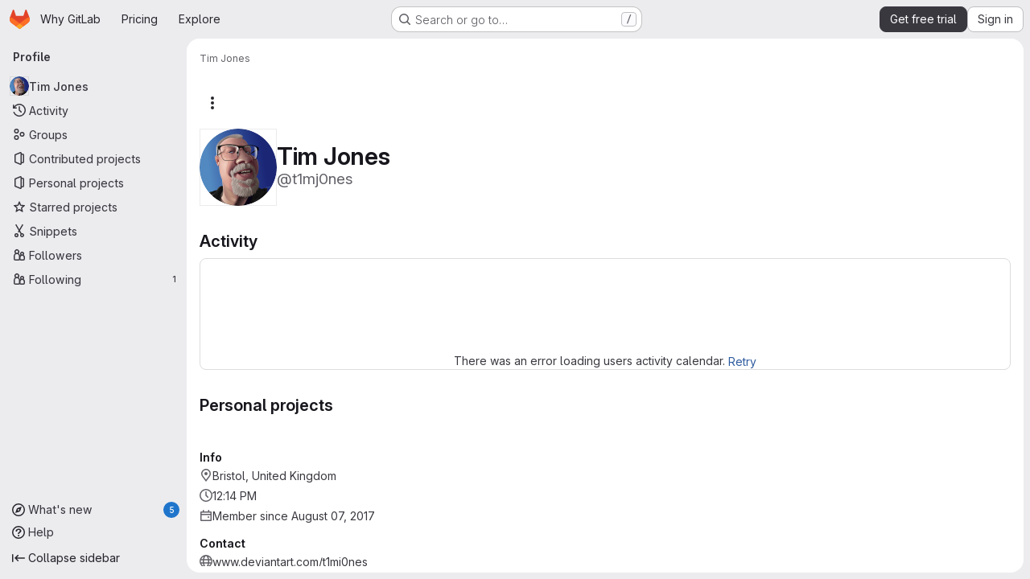

--- FILE ---
content_type: text/javascript
request_url: https://gitlab.com/assets/webpack/sentry.0e34f3b4.chunk.js
body_size: 46275
content:
(this.webpackJsonp=this.webpackJsonp||[]).push([["sentry"],{AJSJ:function(t,e,n){"use strict";n.d(e,"a",(function(){return a})),n.d(e,"b",(function(){return i})),n.d(e,"c",(function(){return s}));var r=n("WxJw"),o=n("FrIM");function i(){return s(o.a),o.a}function s(t){const e=t.__SENTRY__=t.__SENTRY__||{};return e.version=e.version||r.a,e[r.a]=e[r.a]||{}}function a(t,e,n=o.a){const i=n.__SENTRY__=n.__SENTRY__||{},s=i[r.a]=i[r.a]||{};return s[t]||(s[t]=e())}},BPJL:function(t,e,n){"use strict";function r(){return"undefined"!=typeof __SENTRY_BROWSER_BUNDLE__&&!!__SENTRY_BROWSER_BUNDLE__}function o(){return"npm"}n.d(e,"a",(function(){return o})),n.d(e,"b",(function(){return r}))},FrIM:function(t,e,n){"use strict";n.d(e,"a",(function(){return r}));const r=globalThis},HhbJ:function(t,e,n){"use strict";var r=n("zYHN"),o=n("QmHw"),i=r.RegExp,s=!o((function(){var t=!0;try{i(".","d")}catch(e){t=!1}var e={},n="",r=t?"dgimsy":"gimsy",o=function(t,r){Object.defineProperty(e,t,{get:function(){return n+=r,!0}})},s={dotAll:"s",global:"g",ignoreCase:"i",multiline:"m",sticky:"y"};for(var a in t&&(s.hasIndices="d"),s)o(a,s[a]);return Object.getOwnPropertyDescriptor(i.prototype,"flags").get.call(e)!==r||n!==r}));t.exports={correct:s}},PuyG:function(t,e,n){"use strict";var r=n("ZfjD"),o=n("OuD2"),i=n("QmHw"),s=n("n1Jg"),a=n("+602"),c=n("oHhZ"),u=o("URL"),l=c&&i((function(){u.canParse()})),d=i((function(){return 1!==u.canParse.length}));r({target:"URL",stat:!0,forced:!l||d},{canParse:function(t){var e=s(arguments.length,1),n=a(t),r=e<2||void 0===arguments[1]?void 0:a(arguments[1]);try{return!!new u(n,r)}catch(t){return!1}}})},QDY4:function(t,e,n){"use strict";n.d(e,"a",(function(){return r})),n.d(e,"b",(function(){return s})),n.d(e,"c",(function(){return l})),n.d(e,"d",(function(){return u})),n.d(e,"e",(function(){return d})),n.d(e,"f",(function(){return a}));n("3UXl"),n("iyoE"),n("v2fZ"),n("ZzK0"),n("z6RN"),n("BzOf");const r="?",o=/\(error: (.*)\)/,i=/captureMessage|captureException/;function s(...t){const e=t.sort((function(t,e){return t[0]-e[0]})).map((function(t){return t[1]}));return function(t,n=0,s=0){const a=[],u=t.split("\n");for(let t=n;t<u.length;t++){let n=u[t];n.length>1024&&(n=n.slice(0,1024));const r=o.test(n)?n.replace(o,"$1"):n;if(!r.match(/\S*Error: /)){for(const t of e){const e=t(r);if(e){a.push(e);break}}if(a.length>=50+s)break}}return function(t){if(!t.length)return[];const e=Array.from(t);/sentryWrapped/.test(c(e).function||"")&&e.pop();e.reverse(),i.test(c(e).function||"")&&(e.pop(),i.test(c(e).function||"")&&e.pop());return e.slice(0,50).map((function(t){return{...t,filename:t.filename||c(e).filename,function:t.function||r}}))}(a.slice(s))}}function a(t){return Array.isArray(t)?s(...t):t}function c(t){return t[t.length-1]||{}}function u(t){try{return t&&"function"==typeof t&&t.name||"<anonymous>"}catch{return"<anonymous>"}}function l(t){const e=t.exception;if(e){const t=[];try{return e.values.forEach((function(e){e.stacktrace.frames&&t.push(...e.stacktrace.frames)})),t}catch{return}}}function d(t){return"__v_isVNode"in t&&t.__v_isVNode?"[VueVNode]":"[VueViewModel]"}},Sw82:function(t,e,n){"use strict";n.d(e,"a",(function(){return r}));const r="undefined"==typeof __SENTRY_DEBUG__||__SENTRY_DEBUG__},Tirm:function(t,e,n){"use strict";(function(t,r){n.d(e,"a",(function(){return i}));var o=n("BPJL");function i(){return!Object(o.b)()&&"[object process]"===Object.prototype.toString.call(void 0!==t?t:0)}}).call(this,n("TzVV"),n("Ua1F")(t))},Ua1F:function(t,e){t.exports=function(t){if(!t.webpackPolyfill){var e=Object.create(t);e.children||(e.children=[]),Object.defineProperty(e,"loaded",{enumerable:!0,get:function(){return e.l}}),Object.defineProperty(e,"id",{enumerable:!0,get:function(){return e.i}}),Object.defineProperty(e,"exports",{enumerable:!0}),e.webpackPolyfill=1}return e}},WxJw:function(t,e,n){"use strict";n.d(e,"a",(function(){return r}));const r="10.32.1"},aSVa:function(t,e,n){"use strict";var r=n("70tN");t.exports=function(){var t=r(this),e="";return t.hasIndices&&(e+="d"),t.global&&(e+="g"),t.ignoreCase&&(e+="i"),t.multiline&&(e+="m"),t.dotAll&&(e+="s"),t.unicode&&(e+="u"),t.unicodeSets&&(e+="v"),t.sticky&&(e+="y"),e}},dHuN:function(t,e,n){"use strict";n.r(e);n("1Ia5"),n("aFm2"),n("z6RN"),n("R9qC"),n("B++/"),n("47t/");var r=n("Sw82"),o=(n("ZzK0"),n("BzOf"),n("v2fZ"),n("AJSJ")),i=(n("jslJ"),n("3UXl"),n("iyoE"),n("hKpy")),s=n("ovyk"),a=n("QDY4");function c(t,e=0){return"string"!=typeof t||0===e||t.length<=e?t:t.slice(0,e)+"..."}function u(t,e){if(!Array.isArray(t))return"";const n=[];for(let e=0;e<t.length;e++){const r=t[e];try{Object(s.p)(r)?n.push(Object(a.e)(r)):n.push(String(r))}catch{n.push("[value cannot be serialized]")}}return n.join(e)}function l(t,e,n=!1){return!!Object(s.m)(t)&&(Object(s.k)(e)?e.test(t):!!Object(s.m)(e)&&(n?t===e:t.includes(e)))}function d(t,e=[],n=!1){return e.some((function(e){return l(t,e,n)}))}var p=n("FrIM");let f;function m(t=function(){const t=p.a;return t.crypto||t.msCrypto}()){try{if(null!=t&&t.randomUUID)return t.randomUUID().replace(/-/g,"")}catch{}return f||(f=[1e7]+1e3+4e3+8e3+1e11),f.replace(/[018]/g,(function(t){return(t^(16*Math.random()&15)>>t/4).toString(16)}))}function h(t){var e;return null===(e=t.exception)||void 0===e||null===(e=e.values)||void 0===e?void 0:e[0]}function g(t){const{message:e,event_id:n}=t;if(e)return e;const r=h(t);return r?r.type&&r.value?`${r.type}: ${r.value}`:r.type||r.value||n||"<unknown>":n||"<unknown>"}function _(t,e,n){const r=t.exception=t.exception||{},o=r.values=r.values||[],i=o[0]=o[0]||{};i.value||(i.value=e||""),i.type||(i.type=n||"Error")}function v(t,e){const n=h(t);if(!n)return;const r=n.mechanism;if(n.mechanism={type:"generic",handled:!0,...r,...e},e&&"data"in e){const t={...null==r?void 0:r.data,...e.data};n.mechanism.data=t}}function y(t){if(function(t){try{return t.__sentry_captured__}catch{}}(t))return!0;try{Object(i.a)(t,"__sentry_captured__",!0)}catch{}return!1}function b(){return Date.now()/1e3}let S,E;function w(){var t;return(null!==(t=S)&&void 0!==t?t:S=function(){const{performance:t}=p.a;if(null==t||!t.now||!t.timeOrigin)return b;const e=t.timeOrigin;return function(){return(e+t.now())/1e3}}())()}function x(){return E||(E=function(){var t;const{performance:e}=p.a;if(null==e||!e.now)return[void 0,"none"];const n=e.now(),r=Date.now(),o=e.timeOrigin?Math.abs(e.timeOrigin+n-r):36e5,i=o<36e5,s=null===(t=e.timing)||void 0===t?void 0:t.navigationStart,a="number"==typeof s?Math.abs(s+n-r):36e5;return i||a<36e5?o<=a?[e.timeOrigin,"timeOrigin"]:[s,"navigationStart"]:[r,"dateNow"]}()),E[0]}function T(t){const e=w(),n={sid:m(),init:!0,timestamp:e,started:e,duration:0,status:"ok",errors:0,ignoreDuration:!1,toJSON:function(){return function(t){return{sid:""+t.sid,init:t.init,started:new Date(1e3*t.started).toISOString(),timestamp:new Date(1e3*t.timestamp).toISOString(),status:t.status,errors:t.errors,did:"number"==typeof t.did||"string"==typeof t.did?""+t.did:void 0,duration:t.duration,abnormal_mechanism:t.abnormal_mechanism,attrs:{release:t.release,environment:t.environment,ip_address:t.ipAddress,user_agent:t.userAgent}}}(n)}};return t&&O(n,t),n}function O(t,e={}){if(e.user&&(!t.ipAddress&&e.user.ip_address&&(t.ipAddress=e.user.ip_address),t.did||e.did||(t.did=e.user.id||e.user.email||e.user.username)),t.timestamp=e.timestamp||w(),e.abnormal_mechanism&&(t.abnormal_mechanism=e.abnormal_mechanism),e.ignoreDuration&&(t.ignoreDuration=e.ignoreDuration),e.sid&&(t.sid=32===e.sid.length?e.sid:m()),void 0!==e.init&&(t.init=e.init),!t.did&&e.did&&(t.did=""+e.did),"number"==typeof e.started&&(t.started=e.started),t.ignoreDuration)t.duration=void 0;else if("number"==typeof e.duration)t.duration=e.duration;else{const e=t.timestamp-t.started;t.duration=e>=0?e:0}e.release&&(t.release=e.release),e.environment&&(t.environment=e.environment),!t.ipAddress&&e.ipAddress&&(t.ipAddress=e.ipAddress),!t.userAgent&&e.userAgent&&(t.userAgent=e.userAgent),"number"==typeof e.errors&&(t.errors=e.errors),e.status&&(t.status=e.status)}var k=n("xr2N");function j(t,e,n=2){if(!e||"object"!=typeof e||n<=0)return e;if(t&&0===Object.keys(e).length)return t;const r={...t};for(const t in e)Object.prototype.hasOwnProperty.call(e,t)&&(r[t]=j(r[t],e[t],n-1));return r}function I(){return m()}function P(){return m().substring(16)}function R(t,e){e?Object(i.a)(t,"_sentrySpan",e):delete t._sentrySpan}function C(t){return t._sentrySpan}class A{constructor(){this._notifyingListeners=!1,this._scopeListeners=[],this._eventProcessors=[],this._breadcrumbs=[],this._attachments=[],this._user={},this._tags={},this._attributes={},this._extra={},this._contexts={},this._sdkProcessingMetadata={},this._propagationContext={traceId:I(),sampleRand:Math.random()}}clone(){const t=new A;return t._breadcrumbs=[...this._breadcrumbs],t._tags={...this._tags},t._attributes={...this._attributes},t._extra={...this._extra},t._contexts={...this._contexts},this._contexts.flags&&(t._contexts.flags={values:[...this._contexts.flags.values]}),t._user=this._user,t._level=this._level,t._session=this._session,t._transactionName=this._transactionName,t._fingerprint=this._fingerprint,t._eventProcessors=[...this._eventProcessors],t._attachments=[...this._attachments],t._sdkProcessingMetadata={...this._sdkProcessingMetadata},t._propagationContext={...this._propagationContext},t._client=this._client,t._lastEventId=this._lastEventId,R(t,C(this)),t}setClient(t){this._client=t}setLastEventId(t){this._lastEventId=t}getClient(){return this._client}lastEventId(){return this._lastEventId}addScopeListener(t){this._scopeListeners.push(t)}addEventProcessor(t){return this._eventProcessors.push(t),this}setUser(t){return this._user=t||{email:void 0,id:void 0,ip_address:void 0,username:void 0},this._session&&O(this._session,{user:t}),this._notifyScopeListeners(),this}getUser(){return this._user}setTags(t){return this._tags={...this._tags,...t},this._notifyScopeListeners(),this}setTag(t,e){return this.setTags({[t]:e})}setAttributes(t){return this._attributes={...this._attributes,...t},this._notifyScopeListeners(),this}setAttribute(t,e){return this.setAttributes({[t]:e})}removeAttribute(t){return t in this._attributes&&(delete this._attributes[t],this._notifyScopeListeners()),this}setExtras(t){return this._extra={...this._extra,...t},this._notifyScopeListeners(),this}setExtra(t,e){return this._extra={...this._extra,[t]:e},this._notifyScopeListeners(),this}setFingerprint(t){return this._fingerprint=t,this._notifyScopeListeners(),this}setLevel(t){return this._level=t,this._notifyScopeListeners(),this}setTransactionName(t){return this._transactionName=t,this._notifyScopeListeners(),this}setContext(t,e){return null===e?delete this._contexts[t]:this._contexts[t]=e,this._notifyScopeListeners(),this}setSession(t){return t?this._session=t:delete this._session,this._notifyScopeListeners(),this}getSession(){return this._session}update(t){if(!t)return this;const e="function"==typeof t?t(this):t,n=e instanceof A?e.getScopeData():Object(s.i)(e)?t:void 0,{tags:r,attributes:o,extra:i,user:a,contexts:c,level:u,fingerprint:l=[],propagationContext:d}=n||{};return this._tags={...this._tags,...r},this._attributes={...this._attributes,...o},this._extra={...this._extra,...i},this._contexts={...this._contexts,...c},a&&Object.keys(a).length&&(this._user=a),u&&(this._level=u),l.length&&(this._fingerprint=l),d&&(this._propagationContext=d),this}clear(){return this._breadcrumbs=[],this._tags={},this._attributes={},this._extra={},this._user={},this._contexts={},this._level=void 0,this._transactionName=void 0,this._fingerprint=void 0,this._session=void 0,R(this,void 0),this._attachments=[],this.setPropagationContext({traceId:I(),sampleRand:Math.random()}),this._notifyScopeListeners(),this}addBreadcrumb(t,e){const n="number"==typeof e?e:100;if(n<=0)return this;const r={timestamp:b(),...t,message:t.message?c(t.message,2048):t.message};var o;(this._breadcrumbs.push(r),this._breadcrumbs.length>n)&&(this._breadcrumbs=this._breadcrumbs.slice(-n),null===(o=this._client)||void 0===o||o.recordDroppedEvent("buffer_overflow","log_item"));return this._notifyScopeListeners(),this}getLastBreadcrumb(){return this._breadcrumbs[this._breadcrumbs.length-1]}clearBreadcrumbs(){return this._breadcrumbs=[],this._notifyScopeListeners(),this}addAttachment(t){return this._attachments.push(t),this}clearAttachments(){return this._attachments=[],this}getScopeData(){return{breadcrumbs:this._breadcrumbs,attachments:this._attachments,contexts:this._contexts,tags:this._tags,attributes:this._attributes,extra:this._extra,user:this._user,level:this._level,fingerprint:this._fingerprint||[],eventProcessors:this._eventProcessors,propagationContext:this._propagationContext,sdkProcessingMetadata:this._sdkProcessingMetadata,transactionName:this._transactionName,span:C(this)}}setSDKProcessingMetadata(t){return this._sdkProcessingMetadata=j(this._sdkProcessingMetadata,t,2),this}setPropagationContext(t){return this._propagationContext=t,this}getPropagationContext(){return this._propagationContext}captureException(t,e){const n=(null==e?void 0:e.event_id)||m();if(!this._client)return r.a&&k.c.warn("No client configured on scope - will not capture exception!"),n;const o=new Error("Sentry syntheticException");return this._client.captureException(t,{originalException:t,syntheticException:o,...e,event_id:n},this),n}captureMessage(t,e,n){var o;const i=(null==n?void 0:n.event_id)||m();if(!this._client)return r.a&&k.c.warn("No client configured on scope - will not capture message!"),i;const s=null!==(o=null==n?void 0:n.syntheticException)&&void 0!==o?o:new Error(t);return this._client.captureMessage(t,e,{originalException:t,syntheticException:s,...n,event_id:i},this),i}captureEvent(t,e){const n=(null==e?void 0:e.event_id)||m();return this._client?(this._client.captureEvent(t,{...e,event_id:n},this),n):(r.a&&k.c.warn("No client configured on scope - will not capture event!"),n)}_notifyScopeListeners(){var t=this;this._notifyingListeners||(this._notifyingListeners=!0,this._scopeListeners.forEach((function(e){e(t)})),this._notifyingListeners=!1)}}class L{constructor(t,e){let n,r;n=t||new A,r=e||new A,this._stack=[{scope:n}],this._isolationScope=r}withScope(t){var e=this;const n=this._pushScope();let r;try{r=t(n)}catch(t){throw this._popScope(),t}return Object(s.o)(r)?r.then((function(t){return e._popScope(),t}),(function(t){throw e._popScope(),t})):(this._popScope(),r)}getClient(){return this.getStackTop().client}getScope(){return this.getStackTop().scope}getIsolationScope(){return this._isolationScope}getStackTop(){return this._stack[this._stack.length-1]}_pushScope(){const t=this.getScope().clone();return this._stack.push({client:this.getClient(),scope:t}),t}_popScope(){return!(this._stack.length<=1)&&!!this._stack.pop()}}function D(){const t=Object(o.b)(),e=Object(o.c)(t);return e.stack=e.stack||new L(Object(o.a)("defaultCurrentScope",(function(){return new A})),Object(o.a)("defaultIsolationScope",(function(){return new A})))}function N(t){return D().withScope(t)}function $(t,e){const n=D();return n.withScope((function(){return n.getStackTop().scope=t,e(t)}))}function M(t){return D().withScope((function(){return t(D().getIsolationScope())}))}function U(t){const e=Object(o.c)(t);return e.acs?e.acs:{withIsolationScope:M,withScope:N,withSetScope:$,withSetIsolationScope:function(t,e){return M(e)},getCurrentScope:function(){return D().getScope()},getIsolationScope:function(){return D().getIsolationScope()}}}function q(){return U(Object(o.b)()).getCurrentScope()}function H(){return U(Object(o.b)()).getIsolationScope()}function F(){return Object(o.a)("globalScope",(function(){return new A}))}function z(...t){const e=U(Object(o.b)());if(2===t.length){const[n,r]=t;return n?e.withSetScope(n,r):e.withScope(r)}return e.withScope(t[0])}function B(){return q().getClient()}function J(t){const e=t.getPropagationContext(),{traceId:n,parentSpanId:r,propagationSpanId:o}=e,i={trace_id:n,span_id:o||P()};return r&&(i.parent_span_id=r),i}const W=[];function Y(t){const e=t.defaultIntegrations||[],n=t.integrations;let r;if(e.forEach((function(t){t.isDefaultInstance=!0})),Array.isArray(n))r=[...e,...n];else if("function"==typeof n){const t=n(e);r=Array.isArray(t)?t:[t]}else r=e;return function(t){const e={};return t.forEach((function(t){const{name:n}=t,r=e[n];r&&!r.isDefaultInstance&&t.isDefaultInstance||(e[n]=t)})),Object.values(e)}(r)}function G(t,e){for(const n of e)null!=n&&n.afterAllSetup&&n.afterAllSetup(t)}function K(t,e,n){if(n[e.name])r.a&&k.c.log("Integration skipped because it was already installed: "+e.name);else{if(n[e.name]=e,W.includes(e.name)||"function"!=typeof e.setupOnce||(e.setupOnce(),W.push(e.name)),e.setup&&"function"==typeof e.setup&&e.setup(t),"function"==typeof e.preprocessEvent){const n=e.preprocessEvent.bind(e);t.on("preprocessEvent",(function(e,r){return n(e,r,t)}))}if("function"==typeof e.processEvent){const n=e.processEvent.bind(e),r=Object.assign((function(e,r){return n(e,r,t)}),{id:e.name});t.addEventProcessor(r)}r.a&&k.c.log("Integration installed: "+e.name)}}function V(t){const e=[];t.message&&e.push(t.message);try{const n=t.exception.values[t.exception.values.length-1];null!=n&&n.value&&(e.push(n.value),n.type&&e.push(`${n.type}: ${n.value}`))}catch{}return e}const X=[/^Script error\.?$/,/^Javascript error: Script error\.? on line 0$/,/^ResizeObserver loop completed with undelivered notifications.$/,/^Cannot redefine property: googletag$/,/^Can't find variable: gmo$/,/^undefined is not an object \(evaluating 'a\.[A-Z]'\)$/,'can\'t redefine non-configurable property "solana"',"vv().getRestrictions is not a function. (In 'vv().getRestrictions(1,a)', 'vv().getRestrictions' is undefined)","Can't find variable: _AutofillCallbackHandler",/^Non-Error promise rejection captured with value: Object Not Found Matching Id:\d+, MethodName:simulateEvent, ParamCount:\d+$/,/^Java exception was raised during method invocation$/],Z=function(t={}){let e;return{name:"EventFilters",setup(n){const r=n.getOptions();e=tt(t,r)},processEvent(n,o,i){if(!e){const n=i.getOptions();e=tt(t,n)}return function(t,e){if(t.type){if("transaction"===t.type&&function(t,e){if(null==e||!e.length)return!1;const n=t.transaction;return!!n&&d(n,e)}(t,e.ignoreTransactions))return r.a&&k.c.warn("Event dropped due to being matched by `ignoreTransactions` option.\nEvent: "+g(t)),!0}else{if(function(t,e){if(null==e||!e.length)return!1;return V(t).some((function(t){return d(t,e)}))}(t,e.ignoreErrors))return r.a&&k.c.warn("Event dropped due to being matched by `ignoreErrors` option.\nEvent: "+g(t)),!0;if(function(t){var e;if(null===(e=t.exception)||void 0===e||null===(e=e.values)||void 0===e||!e.length)return!1;return!t.message&&!t.exception.values.some((function(t){return t.stacktrace||t.type&&"Error"!==t.type||t.value}))}(t))return r.a&&k.c.warn("Event dropped due to not having an error message, error type or stacktrace.\nEvent: "+g(t)),!0;if(function(t,e){if(null==e||!e.length)return!1;const n=et(t);return!!n&&d(n,e)}(t,e.denyUrls))return r.a&&k.c.warn(`Event dropped due to being matched by \`denyUrls\` option.\nEvent: ${g(t)}.\nUrl: ${et(t)}`),!0;if(!function(t,e){if(null==e||!e.length)return!0;const n=et(t);return!n||d(n,e)}(t,e.allowUrls))return r.a&&k.c.warn(`Event dropped due to not being matched by \`allowUrls\` option.\nEvent: ${g(t)}.\nUrl: ${et(t)}`),!0}return!1}(n,e)?null:n}}},Q=function(t={}){return{...Z(t),name:"InboundFilters"}};function tt(t={},e={}){return{allowUrls:[...t.allowUrls||[],...e.allowUrls||[]],denyUrls:[...t.denyUrls||[],...e.denyUrls||[]],ignoreErrors:[...t.ignoreErrors||[],...e.ignoreErrors||[],...t.disableErrorDefaults?[]:X],ignoreTransactions:[...t.ignoreTransactions||[],...e.ignoreTransactions||[]]}}function et(t){try{var e,n,o;const r=[...null!==(e=null===(n=t.exception)||void 0===n?void 0:n.values)&&void 0!==e?e:[]].reverse().find((function(t){var e,n;return void 0===(null===(e=t.mechanism)||void 0===e?void 0:e.parent_id)&&(null===(n=t.stacktrace)||void 0===n||null===(n=n.frames)||void 0===n?void 0:n.length)})),i=null==r||null===(o=r.stacktrace)||void 0===o?void 0:o.frames;return i?function(t=[]){for(let e=t.length-1;e>=0;e--){const n=t[e];if(n&&"<anonymous>"!==n.filename&&"[native code]"!==n.filename)return n.filename||null}return null}(i):null}catch{return r.a&&k.c.error("Cannot extract url for event "+g(t)),null}}n("++os"),n("whUo");let nt;const rt=new WeakMap,ot=function(){return{name:"FunctionToString",setupOnce(){nt=Function.prototype.toString;try{Function.prototype.toString=function(...t){const e=Object(i.e)(this),n=rt.has(B())&&void 0!==e?e:this;return nt.apply(n,t)}}catch{}},setup(t){rt.set(t,!0)}}},it=function(){let t;return{name:"Dedupe",processEvent(e){if(e.type)return e;try{if(function(t,e){if(!e)return!1;if(function(t,e){const n=t.message,r=e.message;if(!n&&!r)return!1;if(n&&!r||!n&&r)return!1;if(n!==r)return!1;if(!at(t,e))return!1;if(!st(t,e))return!1;return!0}(t,e))return!0;if(function(t,e){const n=ct(e),r=ct(t);if(!n||!r)return!1;if(n.type!==r.type||n.value!==r.value)return!1;if(!at(t,e))return!1;if(!st(t,e))return!1;return!0}(t,e))return!0;return!1}(e,t))return r.a&&k.c.warn("Event dropped due to being a duplicate of previously captured event."),null}catch{}return t=e}}};function st(t,e){let n=Object(a.c)(t),r=Object(a.c)(e);if(!n&&!r)return!0;if(n&&!r||!n&&r)return!1;if(n=n,r=r,r.length!==n.length)return!1;for(let t=0;t<r.length;t++){const e=r[t],o=n[t];if(e.filename!==o.filename||e.lineno!==o.lineno||e.colno!==o.colno||e.function!==o.function)return!1}return!0}function at(t,e){let n=t.fingerprint,r=e.fingerprint;if(!n&&!r)return!0;if(n&&!r||!n&&r)return!1;n=n,r=r;try{return!(n.join("")!==r.join(""))}catch{return!1}}function ct(t){var e;return null===(e=t.exception)||void 0===e||null===(e=e.values)||void 0===e?void 0:e[0]}function ut(t,e){!0===e.debug&&(r.a?k.c.enable():Object(k.b)((function(){console.warn("[Sentry] Cannot initialize SDK with `debug` option using a non-debug bundle.")})));q().update(e.initialScope);const n=new t(e);return function(t){q().setClient(t)}(n),n.init(),n}n("dHQd"),n("yoDG"),n("KeS/"),n("tWNI"),n("8d6S"),n("VwWG"),n("IYHS"),n("rIA9"),n("MViX"),n("zglm"),n("GDOA"),n("hlbI"),n("a0mT"),n("u3H1"),n("ta8/"),n("IKCR"),n("nmTw"),n("W2kU"),n("58fc"),n("7dtT"),n("Rhav"),n("uhEP"),n("eppl"),n("lFMf"),n("gOHk"),n("c9hT");const lt=/^o(\d+)\./,dt=/^(?:(\w+):)\/\/(?:(\w+)(?::(\w+)?)?@)([\w.-]+)(?::(\d+))?\/(.+)/;function pt(t,e=!1){const{host:n,path:r,pass:o,port:i,projectId:s,protocol:a,publicKey:c}=t;return`${a}://${c}${e&&o?":"+o:""}@${n}${i?":"+i:""}/${r?r+"/":r}${s}`}function ft(t){return{protocol:t.protocol,publicKey:t.publicKey||"",pass:t.pass||"",host:t.host,port:t.port||"",path:t.path||"",projectId:t.projectId}}function mt(t){const e=t.getOptions(),{host:n}=t.getDsn()||{};let r;return e.orgId?r=String(e.orgId):n&&(r=function(t){const e=t.match(lt);return null==e?void 0:e[1]}(n)),r}function ht(t){const e="string"==typeof t?function(t){const e=dt.exec(t);if(!e)return void Object(k.b)((function(){console.error("Invalid Sentry Dsn: "+t)}));const[n,r,o="",i="",s="",a=""]=e.slice(1);let c="",u=a;const l=u.split("/");if(l.length>1&&(c=l.slice(0,-1).join("/"),u=l.pop()),u){const t=u.match(/^\d+/);t&&(u=t[0])}return ft({host:i,pass:o,path:c,projectId:u,port:s,protocol:n,publicKey:r})}(t):ft(t);if(e&&function(t){if(!r.a)return!0;const{port:e,projectId:n,protocol:o}=t;return!["protocol","publicKey","host","projectId"].find((function(e){return!t[e]&&(k.c.error(`Invalid Sentry Dsn: ${e} missing`),!0)}))&&(n.match(/^\d+$/)?function(t){return"http"===t||"https"===t}(o)?!e||!isNaN(parseInt(e,10))||(k.c.error("Invalid Sentry Dsn: Invalid port "+e),!1):(k.c.error("Invalid Sentry Dsn: Invalid protocol "+o),!1):(k.c.error("Invalid Sentry Dsn: Invalid projectId "+n),!1))}(e))return e}function gt(t){const e=t.protocol?t.protocol+":":"",n=t.port?":"+t.port:"";return`${e}//${t.host}${n}${t.path?"/"+t.path:""}/api/`}function _t(t,e,n){return e||`${function(t){return`${gt(t)}${t.projectId}/envelope/`}(t)}?${function(t,e){const n={sentry_version:"7"};return t.publicKey&&(n.sentry_key=t.publicKey),e&&(n.sentry_client=`${e.name}/${e.version}`),new URLSearchParams(n).toString()}(t,n)}`}const vt="production";n("UezY"),n("hG7+");n("RFHG"),n("xuo1");const yt=/^sentry-/;function bt(t){const e=function(t){if(!t||!Object(s.m)(t)&&!Array.isArray(t))return;if(Array.isArray(t))return t.reduce((function(t,e){const n=Et(e);return Object.entries(n).forEach((function([e,n]){t[e]=n})),t}),{});return Et(t)}(t);if(!e)return;const n=Object.entries(e).reduce((function(t,[e,n]){if(e.match(yt)){t[e.slice("sentry-".length)]=n}return t}),{});return Object.keys(n).length>0?n:void 0}function St(t){if(!t)return;return function(t){if(0===Object.keys(t).length)return;return Object.entries(t).reduce((function(t,[e,n],o){const i=`${encodeURIComponent(e)}=${encodeURIComponent(n)}`,s=0===o?i:`${t},${i}`;return s.length>8192?(r.a&&k.c.warn(`Not adding key: ${e} with val: ${n} to baggage header due to exceeding baggage size limits.`),t):s}),"")}(Object.entries(t).reduce((function(t,[e,n]){return n&&(t["sentry-"+e]=n),t}),{}))}function Et(t){return t.split(",").map((function(t){const e=t.indexOf("=");if(-1===e)return[];return[t.slice(0,e),t.slice(e+1)].map((function(t){try{return decodeURIComponent(t.trim())}catch{return}}))})).reduce((function(t,[e,n]){return e&&n&&(t[e]=n),t}),{})}function wt(t){var e;if("boolean"==typeof __SENTRY_TRACING__&&!__SENTRY_TRACING__)return!1;const n=t||(null===(e=B())||void 0===e?void 0:e.getOptions());return!(!n||null==n.tracesSampleRate&&!n.tracesSampler)}function xt(t,e){t.setAttribute("http.response.status_code",e);const n=function(t){if(t<400&&t>=100)return{code:1};if(t>=400&&t<500)switch(t){case 401:return{code:2,message:"unauthenticated"};case 403:return{code:2,message:"permission_denied"};case 404:return{code:2,message:"not_found"};case 409:return{code:2,message:"already_exists"};case 413:return{code:2,message:"failed_precondition"};case 429:return{code:2,message:"resource_exhausted"};case 499:return{code:2,message:"cancelled"};default:return{code:2,message:"invalid_argument"}}if(t>=500&&t<600)switch(t){case 501:return{code:2,message:"unimplemented"};case 503:return{code:2,message:"unavailable"};case 504:return{code:2,message:"deadline_exceeded"};default:return{code:2,message:"internal_error"}}return{code:2,message:"internal_error"}}(e);"unknown_error"!==n.message&&t.setStatus(n)}function Tt(t){if(t){if("object"==typeof t&&"deref"in t&&"function"==typeof t.deref)try{return t.deref()}catch{return}return t}}function Ot(t,e,n){t&&(Object(i.a)(t,"_sentryIsolationScope",function(t){try{const e=p.a.WeakRef;if("function"==typeof e)return new e(t)}catch{}return t}(n)),Object(i.a)(t,"_sentryScope",e))}function kt(t){const e=t;return{scope:e._sentryScope,isolationScope:Tt(e._sentryIsolationScope)}}function jt(t){if("boolean"==typeof t)return Number(t);const e="string"==typeof t?parseFloat(t):t;return"number"!=typeof e||isNaN(e)||e<0||e>1?void 0:e}const It=new RegExp("^[ \\t]*([0-9a-f]{32})?-?([0-9a-f]{16})?-?([01])?[ \\t]*$");function Pt(t,e){const n=function(t){if(!t)return;const e=t.match(It);if(!e)return;let n;return"1"===e[3]?n=!0:"0"===e[3]&&(n=!1),{traceId:e[1],parentSampled:n,parentSpanId:e[2]}}(t),r=bt(e);if(null==n||!n.traceId)return{traceId:I(),sampleRand:Math.random()};const o=function(t,e){const n=jt(null==e?void 0:e.sample_rand);if(void 0!==n)return n;const r=jt(null==e?void 0:e.sample_rate);return r&&void 0!==(null==t?void 0:t.parentSampled)?t.parentSampled?Math.random()*r:r+Math.random()*(1-r):Math.random()}(n,r);r&&(r.sample_rand=o.toString());const{traceId:i,parentSpanId:s,parentSampled:a}=n;return{traceId:i,parentSpanId:s,sampled:a,dsc:r||{},sampleRand:o}}function Rt(t=I(),e=P(),n){let r="";return void 0!==n&&(r=n?"-1":"-0"),`${t}-${e}${r}`}function Ct(t=I(),e=P(),n){return`00-${t}-${e}-${n?"01":"00"}`}let At=!1;function Lt(t){const{spanId:e,traceId:n}=t.spanContext(),{data:r,op:o,parent_span_id:i,status:s,origin:a,links:c}=Ut(t);return{parent_span_id:i,span_id:e,trace_id:n,data:r,op:o,status:s,origin:a,links:c}}function Dt(t){const{spanId:e,traceId:n,isRemote:r}=t.spanContext(),o=r?e:Ut(t).parent_span_id,i=kt(t).scope;return{parent_span_id:o,span_id:r?(null==i?void 0:i.getPropagationContext().propagationSpanId)||P():e,trace_id:n}}function Nt(t){return t&&t.length>0?t.map((function({context:{spanId:t,traceId:e,traceFlags:n,...r},attributes:o}){return{span_id:t,trace_id:e,sampled:1===n,attributes:o,...r}})):void 0}function $t(t){return"number"==typeof t?Mt(t):Array.isArray(t)?t[0]+t[1]/1e9:t instanceof Date?Mt(t.getTime()):w()}function Mt(t){return t>9999999999?t/1e3:t}function Ut(t){if(function(t){return"function"==typeof t.getSpanJSON}(t))return t.getSpanJSON();const{spanId:e,traceId:n}=t.spanContext();if(function(t){const e=t;return!!(e.attributes&&e.startTime&&e.name&&e.endTime&&e.status)}(t)){var r;const{attributes:o,startTime:i,name:s,endTime:a,status:c,links:u}=t;return{span_id:e,trace_id:n,data:o,description:s,parent_span_id:"parentSpanId"in t?t.parentSpanId:"parentSpanContext"in t?null===(r=t.parentSpanContext)||void 0===r?void 0:r.spanId:void 0,start_timestamp:$t(i),timestamp:$t(a)||void 0,status:Ht(c),op:o["sentry.op"],origin:o["sentry.origin"],links:Nt(u)}}return{span_id:e,trace_id:n,start_timestamp:0,data:{}}}function qt(t){const{traceFlags:e}=t.spanContext();return 1===e}function Ht(t){if(t&&0!==t.code)return 1===t.code?"ok":t.message||"internal_error"}function Ft(t,e){const n=t._sentryRootSpan||t;Object(i.a)(e,"_sentryRootSpan",n),t._sentryChildSpans?t._sentryChildSpans.add(e):Object(i.a)(t,"_sentryChildSpans",new Set([e]))}function zt(t){const e=new Set;return function t(n){if(!e.has(n)&&qt(n)){e.add(n);const r=n._sentryChildSpans?Array.from(n._sentryChildSpans):[];for(const e of r)t(e)}}(t),Array.from(e)}function Bt(t){return t._sentryRootSpan||t}function Jt(){const t=U(Object(o.b)());return t.getActiveSpan?t.getActiveSpan():C(q())}function Wt(){At||(Object(k.b)((function(){console.warn("[Sentry] Returning null from `beforeSendSpan` is disallowed. To drop certain spans, configure the respective integrations directly or use `ignoreSpans`.")})),At=!0)}function Yt(t,e){const n=t;Object(i.a)(n,"_frozenDsc",e)}function Gt(t,e){const n=e.getOptions(),{publicKey:r}=e.getDsn()||{},o={environment:n.environment||vt,release:n.release,public_key:r,trace_id:t,org_id:mt(e)};return e.emit("createDsc",o),o}function Kt(t,e){const n=e.getPropagationContext();return n.dsc||Gt(n.traceId,t)}function Vt(t){var e,n;const r=B();if(!r)return{};const o=Bt(t),i=Ut(o),s=i.data,a=o.spanContext().traceState,c=null!==(e=null!==(n=null==a?void 0:a.get("sentry.sample_rate"))&&void 0!==n?n:s["sentry.sample_rate"])&&void 0!==e?e:s["sentry.previous_trace_sample_rate"];function u(t){return"number"!=typeof c&&"string"!=typeof c||(t.sample_rate=""+c),t}const l=o._frozenDsc;if(l)return u(l);const d=null==a?void 0:a.get("sentry.dsc"),p=d&&bt(d);if(p)return u(p);const f=Gt(t.spanContext().traceId,r),m=s["sentry.source"],h=i.description;var g,_;("url"!==m&&h&&(f.transaction=h),wt())&&(f.sampled=String(qt(o)),f.sample_rand=null!==(g=null==a?void 0:a.get("sentry.sample_rand"))&&void 0!==g?g:null===(_=kt(o).scope)||void 0===_?void 0:_.getPropagationContext().sampleRand.toString());return u(f),r.emit("createDsc",f,o),f}n("I7zw"),n("Za0o"),n("ilaN"),n("YQvl"),n("AIWn"),n("sL2E"),n("j8dx"),n("pWsu"),n("xQ6m"),n("cDvR"),n("byxs");var Xt=n("p1xo");function Zt(t,e=[]){return[t,e]}function Qt(t,e){const[n,r]=t;return[n,[...r,e]]}function te(t,e){const n=t[1];for(const t of n){if(e(t,t[0].type))return!0}return!1}function ee(t){const e=Object(o.c)(p.a);return e.encodePolyfill?e.encodePolyfill(t):(new TextEncoder).encode(t)}function ne(t){const[e,n]=t;let r=JSON.stringify(e);function o(t){"string"==typeof r?r="string"==typeof t?r+t:[ee(r),t]:r.push("string"==typeof t?ee(t):t)}for(const t of n){const[e,n]=t;if(o(`\n${JSON.stringify(e)}\n`),"string"==typeof n||n instanceof Uint8Array)o(n);else{let t;try{t=JSON.stringify(n)}catch{t=JSON.stringify(Object(Xt.a)(n))}o(t)}}return"string"==typeof r?r:function(t){const e=t.reduce((function(t,e){return t+e.length}),0),n=new Uint8Array(e);let r=0;for(const e of t)n.set(e,r),r+=e.length;return n}(r)}function re(t){return[{type:"span"},t]}function oe(t){const e="string"==typeof t.data?ee(t.data):t.data;return[{type:"attachment",length:e.length,filename:t.filename,content_type:t.contentType,attachment_type:t.attachmentType},e]}const ie={session:"session",sessions:"session",attachment:"attachment",transaction:"transaction",event:"error",client_report:"internal",user_report:"default",profile:"profile",profile_chunk:"profile",replay_event:"replay",replay_recording:"replay",check_in:"monitor",feedback:"feedback",span:"span",raw_security:"security",log:"log_item",metric:"metric",trace_metric:"metric"};function se(t){return ie[t]}function ae(t){if(null==t||!t.sdk)return;const{name:e,version:n}=t.sdk;return{name:e,version:n}}function ce(t){k.c.log(`Ignoring span ${t.op} - ${t.description} because it matches \`ignoreSpans\`.`)}function ue(t,e){if(null==e||!e.length||!t.description)return!1;for(const o of e){if("string"==typeof(n=o)||n instanceof RegExp){if(l(t.description,o))return r.a&&ce(t),!0;continue}if(!o.name&&!o.op)continue;const e=!o.name||l(t.description,o.name),i=!o.op||t.op&&l(t.op,o.op);if(e&&i)return r.a&&ce(t),!0}var n;return!1}function le(t,e){const n=e.parent_span_id,r=e.span_id;if(n)for(const e of t)e.parent_span_id===r&&(e.parent_span_id=n)}function de(t,e,n,r){const o=ae(n),i=t.type&&"replay_event"!==t.type?t.type:"event";!function(t,e){var n,r,o,i;if(!e)return t;const s=t.sdk||{};t.sdk={...s,name:s.name||e.name,version:s.version||e.version,integrations:[...(null===(n=t.sdk)||void 0===n?void 0:n.integrations)||[],...e.integrations||[]],packages:[...(null===(r=t.sdk)||void 0===r?void 0:r.packages)||[],...e.packages||[]],settings:null!==(o=t.sdk)&&void 0!==o&&o.settings||e.settings?{...null===(i=t.sdk)||void 0===i?void 0:i.settings,...e.settings}:void 0}}(t,null==n?void 0:n.sdk);const s=function(t,e,n,r){var o;const i=null===(o=t.sdkProcessingMetadata)||void 0===o?void 0:o.dynamicSamplingContext;return{event_id:t.event_id,sent_at:(new Date).toISOString(),...e&&{sdk:e},...!!n&&r&&{dsn:pt(r)},...i&&{trace:i}}}(t,o,r,e);delete t.sdkProcessingMetadata;return Zt(s,[[{type:i},t]])}function pe(t,e){const{fingerprint:n,span:r,breadcrumbs:o,sdkProcessingMetadata:i}=e;!function(t,e){const{extra:n,tags:r,user:o,contexts:i,level:s,transactionName:a}=e;Object.keys(n).length&&(t.extra={...n,...t.extra});Object.keys(r).length&&(t.tags={...r,...t.tags});Object.keys(o).length&&(t.user={...o,...t.user});Object.keys(i).length&&(t.contexts={...i,...t.contexts});s&&(t.level=s);a&&"transaction"!==t.type&&(t.transaction=a)}(t,e),r&&function(t,e){t.contexts={trace:Dt(e),...t.contexts},t.sdkProcessingMetadata={dynamicSamplingContext:Vt(e),...t.sdkProcessingMetadata};const n=Ut(Bt(e)).description;n&&!t.transaction&&"transaction"===t.type&&(t.transaction=n)}(t,r),function(t,e){t.fingerprint=t.fingerprint?Array.isArray(t.fingerprint)?t.fingerprint:[t.fingerprint]:[],e&&(t.fingerprint=t.fingerprint.concat(e));t.fingerprint.length||delete t.fingerprint}(t,n),function(t,e){const n=[...t.breadcrumbs||[],...e];t.breadcrumbs=n.length?n:void 0}(t,o),function(t,e){t.sdkProcessingMetadata={...t.sdkProcessingMetadata,...e}}(t,i)}function fe(t,e){const{extra:n,tags:r,attributes:o,user:i,contexts:s,level:a,sdkProcessingMetadata:c,breadcrumbs:u,fingerprint:l,eventProcessors:d,attachments:p,propagationContext:f,transactionName:m,span:h}=e;me(t,"extra",n),me(t,"tags",r),me(t,"attributes",o),me(t,"user",i),me(t,"contexts",s),t.sdkProcessingMetadata=j(t.sdkProcessingMetadata,c,2),a&&(t.level=a),m&&(t.transactionName=m),h&&(t.span=h),u.length&&(t.breadcrumbs=[...t.breadcrumbs,...u]),l.length&&(t.fingerprint=[...t.fingerprint,...l]),d.length&&(t.eventProcessors=[...t.eventProcessors,...d]),p.length&&(t.attachments=[...t.attachments,...p]),t.propagationContext={...t.propagationContext,...f}}function me(t,e,n){t[e]=j(t[e],n,1)}function he(t,e){var n;const r=null!==(n=null!=e?e:ge(t))&&void 0!==n?n:[];if(0===r.length)return;const o=t.getOptions(),i=function(t,e,n,r){const o={};return null!=e&&e.sdk&&(o.sdk={name:e.sdk.name,version:e.sdk.version}),n&&r&&(o.dsn=pt(r)),Zt(o,[(i=t,[{type:"log",item_count:i.length,content_type:"application/vnd.sentry.items.log+json"},{items:i}])]);var i}(r,o._metadata,o.tunnel,t.getDsn());_e().set(t,[]),t.emit("flushLogs"),t.sendEnvelope(i)}function ge(t){return _e().get(t)}function _e(){return Object(o.a)("clientToLogBufferMap",(function(){return new WeakMap}))}function ve(t,e){var n;const r=null!==(n=null!=e?e:ye(t))&&void 0!==n?n:[];if(0===r.length)return;const o=t.getOptions(),i=function(t,e,n,r){const o={};return null!=e&&e.sdk&&(o.sdk={name:e.sdk.name,version:e.sdk.version}),n&&r&&(o.dsn=pt(r)),Zt(o,[(i=t,[{type:"trace_metric",item_count:i.length,content_type:"application/vnd.sentry.items.trace-metric+json"},{items:i}])]);var i}(r,o._metadata,o.tunnel,t.getDsn());be().set(t,[]),t.emit("flushMetrics"),t.sendEnvelope(i)}function ye(t){return be().get(t)}function be(){return Object(o.a)("clientToMetricBufferMap",(function(){return new WeakMap}))}function Se(t){return new we((function(e){e(t)}))}function Ee(t){return new we((function(e,n){n(t)}))}class we{constructor(t){this._state=0,this._handlers=[],this._runExecutor(t)}then(t,e){var n=this;return new we((function(r,o){n._handlers.push([!1,function(e){if(t)try{r(t(e))}catch(t){o(t)}else r(e)},function(t){if(e)try{r(e(t))}catch(t){o(t)}else o(t)}]),n._executeHandlers()}))}catch(t){return this.then((function(t){return t}),t)}finally(t){var e=this;return new we((function(n,r){let o,i;return e.then((function(e){i=!1,o=e,t&&t()}),(function(e){i=!0,o=e,t&&t()})).then((function(){i?r(o):n(o)}))}))}_executeHandlers(){var t=this;if(0===this._state)return;const e=this._handlers.slice();this._handlers=[],e.forEach((function(e){e[0]||(1===t._state&&e[1](t._value),2===t._state&&e[2](t._value),e[0]=!0)}))}_runExecutor(t){var e=this;const n=function(t,n){0===e._state&&(Object(s.o)(n)?n.then(r,o):(e._state=t,e._value=n,e._executeHandlers()))},r=function(t){n(1,t)},o=function(t){n(2,t)};try{t(r,o)}catch(t){o(t)}}}const xe=Symbol.for("SentryBufferFullError");function Te(t=100){const e=new Set;function n(t){e.delete(t)}return{get $(){return Array.from(e)},add:function(r){if(!(e.size<t))return Ee(xe);const o=r();return e.add(o),o.then((function(){return n(o)}),(function(){return n(o)})),o},drain:function(t){if(!e.size)return Se(!0);const n=Promise.allSettled(Array.from(e)).then((function(){return!0}));if(!t)return n;const r=[n,new Promise((function(e){return setTimeout((function(){return e(!1)}),t)}))];return Promise.race(r)}}}function Oe(t,{statusCode:e,headers:n},r=Date.now()){const o={...t},i=null==n?void 0:n["x-sentry-rate-limits"],s=null==n?void 0:n["retry-after"];if(i)for(const t of i.trim().split(",")){const[e,n,,,i]=t.split(":",5),s=parseInt(e,10),a=1e3*(isNaN(s)?60:s);if(n)for(const t of n.split(";"))"metric_bucket"===t&&i&&!i.split(";").includes("custom")||(o[t]=r+a);else o.all=r+a}else s?o.all=r+function(t,e=Date.now()){const n=parseInt(""+t,10);if(!isNaN(n))return 1e3*n;const r=Date.parse(""+t);return isNaN(r)?6e4:r-e}(s,r):429===e&&(o.all=r+6e4);return o}function ke(t,e,n=Te(t.bufferSize||64)){let o={};return{send:function(i){const s=[];if(te(i,(function(e,n){const r=se(n);!function(t,e,n=Date.now()){return function(t,e){return t[e]||t.all||0}(t,e)>n}(o,r)?s.push(e):t.recordDroppedEvent("ratelimit_backoff",r)})),0===s.length)return Promise.resolve({});const a=Zt(i[0],s),c=function(e){te(a,(function(n,r){t.recordDroppedEvent(e,se(r))}))};return n.add((function(){return e({body:ne(a)}).then((function(t){return void 0!==t.statusCode&&(t.statusCode<200||t.statusCode>=300)&&r.a&&k.c.warn(`Sentry responded with status code ${t.statusCode} to sent event.`),o=Oe(o,t),t}),(function(t){throw c("network_error"),r.a&&k.c.error("Encountered error running transport request:",t),t}))})).then((function(t){return t}),(function(t){if(t===xe)return r.a&&k.c.error("Skipped sending event because buffer is full."),c("queue_overflow"),Promise.resolve({});throw t}))},flush:function(t){return n.drain(t)}}}function je(t,e,n,o=0){try{const i=function t(e,n,o,i){const a=o[i];if(!e||!a)return e;const c=a({...e},n);if(r.a&&null===c&&k.c.log(`Event processor "${a.id||"?"}" dropped event`),Object(s.o)(c))return c.then((function(e){return t(e,n,o,i+1)}));return t(c,n,o,i+1)}(e,n,t,o);return Object(s.o)(i)?i:Se(i)}catch(t){return Ee(t)}}let Ie,Pe,Re,Ce;function Ae(t){const e=p.a._sentryDebugIds,n=p.a._debugIds;if(!e&&!n)return{};const r=e?Object.keys(e):[],o=n?Object.keys(n):[];if(Ce&&r.length===Pe&&o.length===Re)return Ce;Pe=r.length,Re=o.length,Ce={},Ie||(Ie={});const i=function(e,n){for(const o of e){var r;const e=n[o],i=null===(r=Ie)||void 0===r?void 0:r[o];if(i&&Ce&&e)Ce[i[0]]=e,Ie&&(Ie[o]=[i[0],e]);else if(e){const n=t(o);for(let t=n.length-1;t>=0;t--){const r=n[t],i=null==r?void 0:r.filename;if(i&&Ce&&Ie){Ce[i]=e,Ie[o]=[i,e];break}}}}};return e&&i(r,e),n&&i(o,n),Ce}function Le(t,e,n,r,o,i){const{normalizeDepth:s=3,normalizeMaxBreadth:a=1e3}=t,u={...e,event_id:e.event_id||n.event_id||m(),timestamp:e.timestamp||b()},l=n.integrations||t.integrations.map((function(t){return t.name}));!function(t,e){const{environment:n,release:r,dist:o,maxValueLength:i}=e;t.environment=t.environment||n||vt,!t.release&&r&&(t.release=r);!t.dist&&o&&(t.dist=o);const s=t.request;null!=s&&s.url&&i&&(s.url=c(s.url,i));var a;i&&(null===(a=t.exception)||void 0===a||null===(a=a.values)||void 0===a||a.forEach((function(t){t.value&&(t.value=c(t.value,i))})))}(u,t),function(t,e){e.length>0&&(t.sdk=t.sdk||{},t.sdk.integrations=[...t.sdk.integrations||[],...e])}(u,l),o&&o.emit("applyFrameMetadata",e),void 0===e.type&&function(t,e){var n;const r=Ae(e);null===(n=t.exception)||void 0===n||null===(n=n.values)||void 0===n||n.forEach((function(t){var e;null===(e=t.stacktrace)||void 0===e||null===(e=e.frames)||void 0===e||e.forEach((function(t){t.filename&&(t.debug_id=r[t.filename])}))}))}(u,t.stackParser);const d=function(t,e){if(!e)return t;const n=t?t.clone():new A;return n.update(e),n}(r,n.captureContext);n.mechanism&&v(u,n.mechanism);const p=o?o.getEventProcessors():[],f=F().getScopeData();if(i){fe(f,i.getScopeData())}if(d){fe(f,d.getScopeData())}const h=[...n.attachments||[],...f.attachments];h.length&&(n.attachments=h),pe(u,f);return je([...p,...f.eventProcessors],u,n).then((function(t){return t&&function(t){var e;const n={};if(null===(e=t.exception)||void 0===e||null===(e=e.values)||void 0===e||e.forEach((function(t){var e;null===(e=t.stacktrace)||void 0===e||null===(e=e.frames)||void 0===e||e.forEach((function(t){t.debug_id&&(t.abs_path?n[t.abs_path]=t.debug_id:t.filename&&(n[t.filename]=t.debug_id),delete t.debug_id)}))})),0===Object.keys(n).length)return;t.debug_meta=t.debug_meta||{},t.debug_meta.images=t.debug_meta.images||[];const r=t.debug_meta.images;Object.entries(n).forEach((function([t,e]){r.push({type:"sourcemap",code_file:t,debug_id:e})}))}(t),"number"==typeof s&&s>0?function(t,e,n){var r,o;if(!t)return null;const i={...t,...t.breadcrumbs&&{breadcrumbs:t.breadcrumbs.map((function(t){return{...t,...t.data&&{data:Object(Xt.a)(t.data,e,n)}}}))},...t.user&&{user:Object(Xt.a)(t.user,e,n)},...t.contexts&&{contexts:Object(Xt.a)(t.contexts,e,n)},...t.extra&&{extra:Object(Xt.a)(t.extra,e,n)}};null!==(r=t.contexts)&&void 0!==r&&r.trace&&i.contexts&&(i.contexts.trace=t.contexts.trace,t.contexts.trace.data&&(i.contexts.trace.data=Object(Xt.a)(t.contexts.trace.data,e,n)));t.spans&&(i.spans=t.spans.map((function(t){return{...t,...t.data&&{data:Object(Xt.a)(t.data,e,n)}}})));null!==(o=t.contexts)&&void 0!==o&&o.flags&&i.contexts&&(i.contexts.flags=Object(Xt.a)(t.contexts.flags,3,n));return i}(t,s,a):t}))}function De(t){if(t)return function(t){return t instanceof A||"function"==typeof t}(t)||function(t){return Object.keys(t).some((function(t){return Ne.includes(t)}))}(t)?{captureContext:t}:t}const Ne=["user","level","extra","contexts","tags","fingerprint","propagationContext"];const $e="Not capturing exception because it's already been captured.",Me=Symbol.for("SentryInternalError"),Ue=Symbol.for("SentryDoNotSendEventError");function qe(t){return{message:t,[Me]:!0}}function He(t){return{message:t,[Ue]:!0}}function Fe(t){return!!t&&"object"==typeof t&&Me in t}function ze(t){return!!t&&"object"==typeof t&&Ue in t}function Be(t,e,n,r,o){let i,s=0,a=!1;t.on(n,(function(){s=0,clearTimeout(i),a=!1})),t.on(e,(function(e){s+=r(e),s>=8e5?o(t):a||(a=!0,i=setTimeout((function(){o(t)}),5e3))})),t.on("flush",(function(){o(t)}))}function Je(t){return"replay_event"===t?"replay":t||"error"}function We(t){return void 0===t.type}function Ye(t){return"transaction"===t.type}function Ge(t){let e=0;return t.name&&(e+=2*t.name.length),e+=8,e+Ve(t.attributes)}function Ke(t){let e=0;return t.message&&(e+=2*t.message.length),e+Ve(t.attributes)}function Ve(t){if(!t)return 0;let e=0;return Object.values(t).forEach((function(t){Array.isArray(t)?e+=t.length*Xe(t[0]):Object(s.j)(t)?e+=Xe(t):e+=100})),e}function Xe(t){return"string"==typeof t?2*t.length:"number"==typeof t?8:"boolean"==typeof t?4:0}var Ze=n("BPJL"),Qe=n("WxJw");function tn(t){var e;"aggregates"in t?void 0===(null===(e=t.attrs)||void 0===e?void 0:e.ip_address)&&(t.attrs={...t.attrs,ip_address:"{{auto}}"}):void 0===t.ipAddress&&(t.ipAddress="{{auto}}")}function en(t,e){const n=on(t,e),r={type:cn(e),value:un(e)};return n.length&&(r.stacktrace={frames:n}),void 0===r.type&&""===r.value&&(r.value="Unrecoverable error caught"),r}function nn(t,e,n,r){const o=B(),i=null==o?void 0:o.getOptions().normalizeDepth,a=function(t){for(const e in t)if(Object.prototype.hasOwnProperty.call(t,e)){const n=t[e];if(n instanceof Error)return n}return}(e),c={__serialized__:Object(Xt.b)(e,i)};if(a)return{exception:{values:[en(t,a)]},extra:c};const u={exception:{values:[{type:Object(s.f)(e)?e.constructor.name:r?"UnhandledRejection":"Error",value:pn(e,{isUnhandledRejection:r})}]},extra:c};if(n){const e=on(t,n);e.length&&(u.exception.values[0].stacktrace={frames:e})}return u}function rn(t,e){return{exception:{values:[en(t,e)]}}}function on(t,e){const n=e.stacktrace||e.stack||"",r=function(t){if(t&&sn.test(t.message))return 1;return 0}(e),o=function(t){if("number"==typeof t.framesToPop)return t.framesToPop;return 0}(e);try{return t(n,r,o)}catch{}return[]}const sn=/Minified React error #\d+;/i;function an(t){return"undefined"!=typeof WebAssembly&&void 0!==WebAssembly.Exception&&t instanceof WebAssembly.Exception}function cn(t){const e=null==t?void 0:t.name;if(!e&&an(t)){return t.message&&Array.isArray(t.message)&&2==t.message.length?t.message[0]:"WebAssembly.Exception"}return e}function un(t){const e=null==t?void 0:t.message;return an(t)?Array.isArray(t.message)&&2==t.message.length?t.message[1]:"wasm exception":e?e.error&&"string"==typeof e.error.message?e.error.message:e:"No error message"}function ln(t,e,n,r,o){let i;if(Object(s.e)(e)&&e.error){return rn(t,e.error)}if(Object(s.a)(e)||Object(s.b)(e)){const o=e;if("stack"in e)i=rn(t,e);else{const e=o.name||(Object(s.a)(o)?"DOMError":"DOMException"),a=o.message?`${e}: ${o.message}`:e;i=dn(t,a,n,r),_(i,a)}return"code"in o&&(i.tags={...i.tags,"DOMException.code":""+o.code}),i}if(Object(s.d)(e))return rn(t,e);if(Object(s.i)(e)||Object(s.f)(e)){return i=nn(t,e,n,o),v(i,{synthetic:!0}),i}return i=dn(t,e,n,r),_(i,""+e,void 0),v(i,{synthetic:!0}),i}function dn(t,e,n,r){const o={};if(r&&n){const r=on(t,n);r.length&&(o.exception={values:[{value:e,stacktrace:{frames:r}}]}),v(o,{synthetic:!0})}if(Object(s.h)(e)){const{__sentry_template_string__:t,__sentry_template_values__:n}=e;return o.logentry={message:t,params:n},o}return o.message=e,o}function pn(t,{isUnhandledRejection:e}){const n=Object(i.c)(t),r=e?"promise rejection":"exception";if(Object(s.e)(t))return`Event \`ErrorEvent\` captured as ${r} with message \`${t.message}\``;if(Object(s.f)(t)){return`Event \`${function(t){try{const e=Object.getPrototypeOf(t);return e?e.constructor.name:void 0}catch{}}(t)}\` (type=${t.type}) captured as ${r}`}return`Object captured as ${r} with keys: ${n}`}function fn(t,e,n=function(){},r=function(){}){let o;try{o=t()}catch(t){throw e(t),n(),t}return function(t,e,n,r){if(Object(s.o)(t))return t.then((function(t){return n(),r(t),t}),(function(t){throw e(t),n(),t}));return n(),r(t),t}(o,e,n,r)}class mn{constructor(t={}){this._traceId=t.traceId||I(),this._spanId=t.spanId||P()}spanContext(){return{spanId:this._spanId,traceId:this._traceId,traceFlags:0}}end(t){}setAttribute(t,e){return this}setAttributes(t){return this}setStatus(t){return this}updateName(t){return this}isRecording(){return!1}addEvent(t,e,n){return this}addLink(t){return this}addLinks(t){return this}recordException(t,e){}}function hn(t){if(!t||0===t.length)return;const e={};return t.forEach((function(t){const n=t.attributes||{},r=n["sentry.measurement_unit"],o=n["sentry.measurement_value"];"string"==typeof r&&"number"==typeof o&&(e[t.name]={value:o,unit:r})})),e}class gn{constructor(t={}){this._traceId=t.traceId||I(),this._spanId=t.spanId||P(),this._startTime=t.startTimestamp||w(),this._links=t.links,this._attributes={},this.setAttributes({"sentry.origin":"manual","sentry.op":t.op,...t.attributes}),this._name=t.name,t.parentSpanId&&(this._parentSpanId=t.parentSpanId),"sampled"in t&&(this._sampled=t.sampled),t.endTimestamp&&(this._endTime=t.endTimestamp),this._events=[],this._isStandaloneSpan=t.isStandalone,this._endTime&&this._onSpanEnded()}addLink(t){return this._links?this._links.push(t):this._links=[t],this}addLinks(t){return this._links?this._links.push(...t):this._links=t,this}recordException(t,e){}spanContext(){const{_spanId:t,_traceId:e,_sampled:n}=this;return{spanId:t,traceId:e,traceFlags:n?1:0}}setAttribute(t,e){return void 0===e?delete this._attributes[t]:this._attributes[t]=e,this}setAttributes(t){var e=this;return Object.keys(t).forEach((function(n){return e.setAttribute(n,t[n])})),this}updateStartTime(t){this._startTime=$t(t)}setStatus(t){return this._status=t,this}updateName(t){return this._name=t,this.setAttribute("sentry.source","custom"),this}end(t){this._endTime||(this._endTime=$t(t),function(t){if(!r.a)return;const{description:e="< unknown name >",op:n="< unknown op >"}=Ut(t),{spanId:o}=t.spanContext(),i=`[Tracing] Finishing "${n}" ${Bt(t)===t?"root ":""}span "${e}" with ID ${o}`;k.c.log(i)}(this),this._onSpanEnded())}getSpanJSON(){return{data:this._attributes,description:this._name,op:this._attributes["sentry.op"],parent_span_id:this._parentSpanId,span_id:this._spanId,start_timestamp:this._startTime,status:Ht(this._status),timestamp:this._endTime,trace_id:this._traceId,origin:this._attributes["sentry.origin"],profile_id:this._attributes["sentry.profile_id"],exclusive_time:this._attributes["sentry.exclusive_time"],measurements:hn(this._events),is_segment:this._isStandaloneSpan&&Bt(this)===this||void 0,segment_id:this._isStandaloneSpan?Bt(this).spanContext().spanId:void 0,links:Nt(this._links)}}isRecording(){return!this._endTime&&!!this._sampled}addEvent(t,e,n){r.a&&k.c.log("[Tracing] Adding an event to span:",t);const o=_n(e)?e:n||w(),i=_n(e)?{}:e||{},s={name:t,time:$t(o),attributes:i};return this._events.push(s),this}isStandaloneSpan(){return!!this._isStandaloneSpan}_onSpanEnded(){const t=B();t&&t.emit("spanEnd",this);if(!(this._isStandaloneSpan||this===Bt(this)))return;if(this._isStandaloneSpan)return void(this._sampled?function(t){const e=B();if(!e)return;const n=t[1];if(!n||0===n.length)return void e.recordDroppedEvent("before_send","span");e.sendEnvelope(t)}(function(t,e){const n=Vt(t[0]),r=null==e?void 0:e.getDsn(),o=null==e?void 0:e.getOptions().tunnel,i={sent_at:(new Date).toISOString(),...function(t){return!!t.trace_id&&!!t.public_key}(n)&&{trace:n},...!!o&&r&&{dsn:pt(r)}},{beforeSendSpan:s,ignoreSpans:a}=(null==e?void 0:e.getOptions())||{},c=null!=a&&a.length?t.filter((function(t){return!ue(Ut(t),a)})):t,u=t.length-c.length;u&&(null==e||e.recordDroppedEvent("before_send","span",u));const l=s?function(t){const e=Ut(t),n=s(e);return n||(Wt(),e)}:Ut,d=[];for(const t of c){const e=l(t);e&&d.push(re(e))}return Zt(i,d)}([this],t)):(r.a&&k.c.log("[Tracing] Discarding standalone span because its trace was not chosen to be sampled."),t&&t.recordDroppedEvent("sample_rate","span")));const e=this._convertSpanToTransaction();if(e){(kt(this).scope||q()).captureEvent(e)}}_convertSpanToTransaction(){var t,e=this;if(!vn(Ut(this)))return;this._name||(r.a&&k.c.warn("Transaction has no name, falling back to `<unlabeled transaction>`."),this._name="<unlabeled transaction>");const{scope:n,isolationScope:o}=kt(this),i=null==n||null===(t=n.getScopeData().sdkProcessingMetadata)||void 0===t?void 0:t.normalizedRequest;if(!0!==this._sampled)return;const s=zt(this).filter((function(t){return t!==e&&!function(t){return t instanceof gn&&t.isStandaloneSpan()}(t)})).map((function(t){return Ut(t)})).filter(vn),a=this._attributes["sentry.source"];delete this._attributes["sentry.custom_span_name"],s.forEach((function(t){delete t.data["sentry.custom_span_name"]}));const c={contexts:{trace:Lt(this)},spans:s.length>1e3?s.sort((function(t,e){return t.start_timestamp-e.start_timestamp})).slice(0,1e3):s,start_timestamp:this._startTime,timestamp:this._endTime,transaction:this._name,type:"transaction",sdkProcessingMetadata:{capturedSpanScope:n,capturedSpanIsolationScope:o,dynamicSamplingContext:Vt(this)},request:i,...a&&{transaction_info:{source:a}}},u=hn(this._events);return u&&Object.keys(u).length&&(r.a&&k.c.log("[Measurements] Adding measurements to transaction event",JSON.stringify(u,void 0,2)),c.measurements=u),c}}function _n(t){return t&&"number"==typeof t||t instanceof Date||Array.isArray(t)}function vn(t){return!!(t.start_timestamp&&t.timestamp&&t.span_id&&t.trace_id)}function yn(t){const e=wn();if(e.startInactiveSpan)return e.startInactiveSpan(t);const n=En(t),{forceTransaction:r,parentSpan:o}=t;return(t.scope?function(e){return z(t.scope,e)}:void 0!==o?function(t){return bn(o,t)}:function(t){return t()})((function(){const e=q(),i=Tn(e,o);return t.onlyIfParent&&!i?new mn:Sn({parentSpan:i,spanArguments:n,forceTransaction:r,scope:e})}))}function bn(t,e){const n=wn();return n.withActiveSpan?n.withActiveSpan(t,e):z((function(n){return R(n,t||void 0),e(n)}))}function Sn({parentSpan:t,spanArguments:e,forceTransaction:n,scope:o}){if(!wt()){const r=new mn;if(n||!t){Yt(r,{sampled:"false",sample_rate:"0",transaction:e.name,...Vt(r)})}return r}const i=H();let s;if(t&&!n)s=function(t,e,n){const{spanId:r,traceId:o}=t.spanContext(),i=!e.getScopeData().sdkProcessingMetadata.__SENTRY_SUPPRESS_TRACING__&&qt(t),s=i?new gn({...n,parentSpanId:r,traceId:o,sampled:i}):new mn({traceId:o});Ft(t,s);const a=B();a&&(a.emit("spanStart",s),n.endTimestamp&&a.emit("spanEnd",s));return s}(t,o,e),Ft(t,s);else if(t){const n=Vt(t),{traceId:r,spanId:i}=t.spanContext(),a=qt(t);s=xn({traceId:r,parentSpanId:i,...e},o,a),Yt(s,n)}else{const{traceId:t,dsc:n,parentSpanId:r,sampled:a}={...i.getPropagationContext(),...o.getPropagationContext()};s=xn({traceId:t,parentSpanId:r,...e},o,a),n&&Yt(s,n)}return function(t){if(!r.a)return;const{description:e="< unknown name >",op:n="< unknown op >",parent_span_id:o}=Ut(t),{spanId:i}=t.spanContext(),s=qt(t),a=Bt(t),c=a===t,u=`[Tracing] Starting ${s?"sampled":"unsampled"} ${c?"root ":""}span`,l=["op: "+n,"name: "+e,"ID: "+i];if(o&&l.push("parent ID: "+o),!c){const{op:t,description:e}=Ut(a);l.push("root ID: "+a.spanContext().spanId),t&&l.push("root op: "+t),e&&l.push("root description: "+e)}k.c.log(`${u}\n  ${l.join("\n  ")}`)}(s),Ot(s,o,i),s}function En(t){const e={isStandalone:(t.experimental||{}).standalone,...t};if(t.startTime){const n={...e};return n.startTimestamp=$t(t.startTime),delete n.startTime,n}return e}function wn(){return U(Object(o.b)())}function xn(t,e,n){var o,i;const s=B(),a=(null==s?void 0:s.getOptions())||{},{name:c=""}=t,u={spanAttributes:{...t.attributes},spanName:c,parentSampled:n};null==s||s.emit("beforeSampling",u,{decision:!1});const l=null!==(o=u.parentSampled)&&void 0!==o?o:n,d=u.spanAttributes,p=e.getPropagationContext(),[f,m,h]=e.getScopeData().sdkProcessingMetadata.__SENTRY_SUPPRESS_TRACING__?[!1]:function(t,e,n){if(!wt(t))return[!1];let o,i=void 0;"function"==typeof t.tracesSampler?(o=t.tracesSampler({...e,inheritOrSampleWith:function(t){return"number"==typeof e.parentSampleRate?e.parentSampleRate:"boolean"==typeof e.parentSampled?Number(e.parentSampled):t}}),i=!0):void 0!==e.parentSampled?o=e.parentSampled:void 0!==t.tracesSampleRate&&(o=t.tracesSampleRate,i=!0);const s=jt(o);if(void 0===s)return r.a&&k.c.warn(`[Tracing] Discarding root span because of invalid sample rate. Sample rate must be a boolean or a number between 0 and 1. Got ${JSON.stringify(o)} of type ${JSON.stringify(typeof o)}.`),[!1];if(!s)return r.a&&k.c.log("[Tracing] Discarding transaction because "+("function"==typeof t.tracesSampler?"tracesSampler returned 0 or false":"a negative sampling decision was inherited or tracesSampleRate is set to 0")),[!1,s,i];const a=n<s;return a||r.a&&k.c.log(`[Tracing] Discarding transaction because it's not included in the random sample (sampling rate = ${Number(o)})`),[a,s,i]}(a,{name:c,parentSampled:l,attributes:d,parentSampleRate:jt(null===(i=p.dsc)||void 0===i?void 0:i.sample_rate)},p.sampleRand),g=new gn({...t,attributes:{"sentry.source":"custom","sentry.sample_rate":void 0!==m&&h?m:void 0,...d},sampled:f});return!f&&s&&(r.a&&k.c.log("[Tracing] Discarding root span because its trace was not chosen to be sampled."),s.recordDroppedEvent("sample_rate","transaction")),s&&s.emit("spanStart",g),g}function Tn(t,e){if(e)return e;if(null===e)return;const n=C(t);if(!n)return;const r=B();return(r?r.getOptions():{}).parentSpanIsAlwaysRootSpan?Bt(n):n}function On(t){return void 0!==t?function(e){return bn(t,e)}:function(t){return t()}}function kn(t,e){return q().captureException(t,De(e))}function jn(t,e){return q().captureEvent(t,e)}function In(t){const e=H(),n=q(),{userAgent:r}=p.a.navigator||{},o=T({user:n.getUser()||e.getUser(),...r&&{userAgent:r},...t}),i=e.getSession();return"ok"===(null==i?void 0:i.status)&&O(i,{status:"exited"}),Pn(),e.setSession(o),o}function Pn(){const t=H(),e=q().getSession()||t.getSession();e&&function(t,e){let n={};e?n={status:e}:"ok"===t.status&&(n={status:"exited"}),O(t,n)}(e),Rn(),t.setSession()}function Rn(){const t=H(),e=B(),n=t.getSession();n&&e&&e.captureSession(n)}function Cn(t=!1){t?Pn():Rn()}var An=n("oKU2");const Ln=p.a;let Dn=0;function Nn(){return Dn>0}function $n(t,e={}){if(!function(t){return"function"==typeof t}(t))return t;try{const e=t.__sentry_wrapped__;if(e)return"function"==typeof e?e:t;if(Object(i.e)(t))return t}catch{return t}const n=function(...n){try{const r=n.map((function(t){return $n(t,e)}));return t.apply(this,r)}catch(t){throw Dn++,setTimeout((function(){Dn--})),z((function(r){r.addEventProcessor((function(t){return e.mechanism&&(_(t,void 0,void 0),v(t,e.mechanism)),t.extra={...t.extra,arguments:n},t})),kn(t)})),t}};try{for(const e in t)Object.prototype.hasOwnProperty.call(t,e)&&(n[e]=t[e])}catch{}Object(i.f)(n,t),Object(i.a)(t,"__sentry_wrapped__",n);try{Object.getOwnPropertyDescriptor(n,"name").configurable&&Object.defineProperty(n,"name",{get:()=>t.name})}catch{}return n}function Mn(){const t=Object(An.b)(),{referrer:e}=Ln.document||{},{userAgent:n}=Ln.navigator||{};return{url:t,headers:{...e&&{Referer:e},...n&&{"User-Agent":n}}}}class Un extends class{constructor(t){var e,n,o,i,s,a,c;if(this._options=t,this._integrations={},this._numProcessing=0,this._outcomes={},this._hooks={},this._eventProcessors=[],this._promiseBuffer=Te(null!==(e=null===(n=t.transportOptions)||void 0===n?void 0:n.bufferSize)&&void 0!==e?e:64),t.dsn?this._dsn=ht(t.dsn):r.a&&k.c.warn("No DSN provided, client will not send events."),this._dsn){const e=_t(this._dsn,t.tunnel,t._metadata?t._metadata.sdk:void 0);this._transport=t.transport({tunnel:this._options.tunnel,recordDroppedEvent:this.recordDroppedEvent.bind(this),...t.transportOptions,url:e})}this._options.enableLogs=null!==(o=this._options.enableLogs)&&void 0!==o?o:null===(i=this._options._experiments)||void 0===i?void 0:i.enableLogs,this._options.enableLogs&&Be(this,"afterCaptureLog","flushLogs",Ke,he);(null===(s=null!==(a=this._options.enableMetrics)&&void 0!==a?a:null===(c=this._options._experiments)||void 0===c?void 0:c.enableMetrics)||void 0===s||s)&&Be(this,"afterCaptureMetric","flushMetrics",Ge,ve)}captureException(t,e,n){var o=this;const i=m();if(y(t))return r.a&&k.c.log($e),i;const s={event_id:i,...e};return this._process((function(){return o.eventFromException(t,s).then((function(t){return o._captureEvent(t,s,n)})).then((function(t){return t}))}),"error"),s.event_id}captureMessage(t,e,n,r){var o=this;const i={event_id:m(),...n},a=Object(s.h)(t)?t:String(t),c=Object(s.j)(t),u=c?this.eventFromMessage(a,e,i):this.eventFromException(t,i);return this._process((function(){return u.then((function(t){return o._captureEvent(t,i,r)}))}),c?"unknown":"error"),i.event_id}captureEvent(t,e,n){var o=this;const i=m();if(null!=e&&e.originalException&&y(e.originalException))return r.a&&k.c.log($e),i;const s={event_id:i,...e},a=t.sdkProcessingMetadata||{},c=a.capturedSpanScope,u=a.capturedSpanIsolationScope,l=Je(t.type);return this._process((function(){return o._captureEvent(t,s,c||n,u)}),l),s.event_id}captureSession(t){this.sendSession(t),O(t,{init:!1})}getDsn(){return this._dsn}getOptions(){return this._options}getSdkMetadata(){return this._options._metadata}getTransport(){return this._transport}async flush(t){const e=this._transport;if(!e)return!0;this.emit("flush");const n=await this._isClientDoneProcessing(t),r=await e.flush(t);return n&&r}async close(t){const e=await this.flush(t);return this.getOptions().enabled=!1,this.emit("close"),e}getEventProcessors(){return this._eventProcessors}addEventProcessor(t){this._eventProcessors.push(t)}init(){(this._isEnabled()||this._options.integrations.some((function({name:t}){return t.startsWith("Spotlight")})))&&this._setupIntegrations()}getIntegrationByName(t){return this._integrations[t]}addIntegration(t){const e=this._integrations[t.name];K(this,t,this._integrations),e||G(this,[t])}sendEvent(t,e={}){var n=this;this.emit("beforeSendEvent",t,e);let r=de(t,this._dsn,this._options._metadata,this._options.tunnel);for(const t of e.attachments||[])r=Qt(r,oe(t));this.sendEnvelope(r).then((function(e){return n.emit("afterSendEvent",t,e)}))}sendSession(t){const{release:e,environment:n=vt}=this._options;if("aggregates"in t){const o=t.attrs||{};if(!o.release&&!e)return void(r.a&&k.c.warn("Discarded session because of missing or non-string release"));o.release=o.release||e,o.environment=o.environment||n,t.attrs=o}else{if(!t.release&&!e)return void(r.a&&k.c.warn("Discarded session because of missing or non-string release"));t.release=t.release||e,t.environment=t.environment||n}this.emit("beforeSendSession",t);const o=function(t,e,n,r){const o=ae(n);return Zt({sent_at:(new Date).toISOString(),...o&&{sdk:o},...!!r&&e&&{dsn:pt(e)}},["aggregates"in t?[{type:"sessions"},t]:[{type:"session"},t.toJSON()]])}(t,this._dsn,this._options._metadata,this._options.tunnel);this.sendEnvelope(o)}recordDroppedEvent(t,e,n=1){if(this._options.sendClientReports){const o=`${t}:${e}`;r.a&&k.c.log(`Recording outcome: "${o}"${n>1?` (${n} times)`:""}`),this._outcomes[o]=(this._outcomes[o]||0)+n}}on(t,e){const n=this._hooks[t]=this._hooks[t]||new Set,r=function(...t){return e(...t)};return n.add(r),function(){n.delete(r)}}emit(t,...e){const n=this._hooks[t];n&&n.forEach((function(t){return t(...e)}))}async sendEnvelope(t){if(this.emit("beforeEnvelope",t),this._isEnabled()&&this._transport)try{return await this._transport.send(t)}catch(t){return r.a&&k.c.error("Error while sending envelope:",t),{}}return r.a&&k.c.error("Transport disabled"),{}}_setupIntegrations(){const{integrations:t}=this._options;this._integrations=function(t,e){const n={};return e.forEach((function(e){e&&K(t,e,n)})),n}(this,t),G(this,t)}_updateSessionFromEvent(t,e){var n;let r="fatal"===e.level,o=!1;const i=null===(n=e.exception)||void 0===n?void 0:n.values;if(i){o=!0,r=!1;for(const t of i){var s;if(!1===(null===(s=t.mechanism)||void 0===s?void 0:s.handled)){r=!0;break}}}const a="ok"===t.status;(a&&0===t.errors||a&&r)&&(O(t,{...r&&{status:"crashed"},errors:t.errors||Number(o||r)}),this.captureSession(t))}async _isClientDoneProcessing(t){let e=0;for(;!t||e<t;){if(await new Promise((function(t){return setTimeout(t,1)})),!this._numProcessing)return!0;e++}return!1}_isEnabled(){return!1!==this.getOptions().enabled&&void 0!==this._transport}_prepareEvent(t,e,n,r){var o=this;const i=this.getOptions(),s=Object.keys(this._integrations);return!e.integrations&&null!=s&&s.length&&(e.integrations=s),this.emit("preprocessEvent",t,e),t.type||r.setLastEventId(t.event_id||e.event_id),Le(i,t,e,n,this,r).then((function(t){if(null===t)return t;o.emit("postprocessEvent",t,e),t.contexts={trace:J(n),...t.contexts};const r=Kt(o,n);return t.sdkProcessingMetadata={dynamicSamplingContext:r,...t.sdkProcessingMetadata},t}))}_captureEvent(t,e={},n=q(),o=H()){return r.a&&We(t)&&k.c.log(`Captured error event \`${V(t)[0]||"<unknown>"}\``),this._processEvent(t,e,n,o).then((function(t){return t.event_id}),(function(t){r.a&&(ze(t)?k.c.log(t.message):Fe(t)?k.c.warn(t.message):k.c.warn(t))}))}_processEvent(t,e,n,r){var o=this;const i=this.getOptions(),{sampleRate:a}=i,c=Ye(t),u=We(t),l=`before send for type \`${t.type||"error"}\``,d=void 0===a?void 0:jt(a);if(u&&"number"==typeof d&&Math.random()>d)return this.recordDroppedEvent("sample_rate","error"),Ee(He(`Discarding event because it's not included in the random sample (sampling rate = ${a})`));const p=Je(t.type);return this._prepareEvent(t,e,n,r).then((function(t){if(null===t)throw o.recordDroppedEvent("event_processor",p),He("An event processor returned `null`, will not send event.");if(e.data&&!0===e.data.__sentry__)return t;return function(t,e){const n=e+" must return `null` or a valid event.";if(Object(s.o)(t))return t.then((function(t){if(!Object(s.i)(t)&&null!==t)throw qe(n);return t}),(function(t){throw qe(`${e} rejected with ${t}`)}));if(!Object(s.i)(t)&&null!==t)throw qe(n);return t}(function(t,e,n,r){const{beforeSend:o,beforeSendTransaction:i,beforeSendSpan:s,ignoreSpans:a}=e;let c=n;if(We(c)&&o)return o(c,r);if(Ye(c)){if(s||a){const e=function(t){var e,n,r;const{trace_id:o,parent_span_id:i,span_id:s,status:a,origin:c,data:u,op:l}=null!==(e=null===(n=t.contexts)||void 0===n?void 0:n.trace)&&void 0!==e?e:{};return{data:null!=u?u:{},description:t.transaction,op:l,parent_span_id:i,span_id:null!=s?s:"",start_timestamp:null!==(r=t.start_timestamp)&&void 0!==r?r:0,status:a,timestamp:t.timestamp,trace_id:null!=o?o:"",origin:c,profile_id:null==u?void 0:u["sentry.profile_id"],exclusive_time:null==u?void 0:u["sentry.exclusive_time"],measurements:t.measurements,is_segment:!0}}(c);if(null!=a&&a.length&&ue(e,a))return null;if(s){const t=s(e);t?c=j(n,{type:"transaction",timestamp:(u=t).timestamp,start_timestamp:u.start_timestamp,transaction:u.description,contexts:{trace:{trace_id:u.trace_id,span_id:u.span_id,parent_span_id:u.parent_span_id,op:u.op,status:u.status,origin:u.origin,data:{...u.data,...u.profile_id&&{"sentry.profile_id":u.profile_id},...u.exclusive_time&&{"sentry.exclusive_time":u.exclusive_time}}}},measurements:u.measurements}):Wt()}if(c.spans){const e=[],n=c.spans;for(const t of n)if(null!=a&&a.length&&ue(t,a))le(n,t);else if(s){const n=s(t);n?e.push(n):(Wt(),e.push(t))}else e.push(t);const r=c.spans.length-e.length;r&&t.recordDroppedEvent("before_send","span",r),c.spans=e}}if(i){if(c.spans){const t=c.spans.length;c.sdkProcessingMetadata={...n.sdkProcessingMetadata,spanCountBeforeProcessing:t}}return i(c,r)}}var u;return c}(o,i,t,e),l)})).then((function(i){if(null===i){if(o.recordDroppedEvent("before_send",p),c){const e=1+(t.spans||[]).length;o.recordDroppedEvent("before_send","span",e)}throw He(l+" returned `null`, will not send event.")}const s=n.getSession()||r.getSession();if(u&&s&&o._updateSessionFromEvent(s,i),c){var a;const t=((null===(a=i.sdkProcessingMetadata)||void 0===a?void 0:a.spanCountBeforeProcessing)||0)-(i.spans?i.spans.length:0);t>0&&o.recordDroppedEvent("before_send","span",t)}const d=i.transaction_info;if(c&&d&&i.transaction!==t.transaction){const t="custom";i.transaction_info={...d,source:t}}return o.sendEvent(i,e),i})).then(null,(function(t){if(ze(t)||Fe(t))throw t;throw o.captureException(t,{mechanism:{handled:!1,type:"internal"},data:{__sentry__:!0},originalException:t}),qe("Event processing pipeline threw an error, original event will not be sent. Details have been sent as a new event.\nReason: "+t)}))}_process(t,e){var n=this;this._numProcessing++,this._promiseBuffer.add(t).then((function(t){return n._numProcessing--,t}),(function(t){return n._numProcessing--,t===xe&&n.recordDroppedEvent("queue_overflow",e),t}))}_clearOutcomes(){const t=this._outcomes;return this._outcomes={},Object.entries(t).map((function([t,e]){const[n,r]=t.split(":");return{reason:n,category:r,quantity:e}}))}_flushOutcomes(){r.a&&k.c.log("Flushing outcomes...");const t=this._clearOutcomes();if(0===t.length)return void(r.a&&k.c.log("No outcomes to send"));if(!this._dsn)return void(r.a&&k.c.log("No dsn provided, will not send outcomes"));r.a&&k.c.log("Sending outcomes:",t);const e=(n=t,Zt((o=this._options.tunnel&&pt(this._dsn))?{dsn:o}:{},[[{type:"client_report"},{timestamp:i||b(),discarded_events:n}]]));var n,o,i;this.sendEnvelope(e)}}{constructor(t){var e,n,r;const o=(i=t,{release:"string"==typeof __SENTRY_RELEASE__?__SENTRY_RELEASE__:null===(s=Ln.SENTRY_RELEASE)||void 0===s?void 0:s.id,sendClientReports:!0,parentSpanIsAlwaysRootSpan:!0,...i});var i,s;!function(t,e,n=[e],r="npm"){const o=t._metadata||{};o.sdk||(o.sdk={name:"sentry.javascript."+e,packages:n.map((function(t){return{name:`${r}:@sentry/${t}`,version:Qe.a}})),version:Qe.a}),t._metadata=o}(o,"browser",["browser"],Ln.SENTRY_SDK_SOURCE||Object(Ze.a)()),null!==(e=o._metadata)&&void 0!==e&&e.sdk&&(o._metadata.sdk.settings={infer_ip:o.sendDefaultPii?"auto":"never",...o._metadata.sdk.settings}),super(o),r=this;const{sendDefaultPii:a,sendClientReports:c,enableLogs:u,_experiments:l,enableMetrics:d}=this._options,p=null===(n=null!=d?d:null==l?void 0:l.enableMetrics)||void 0===n||n;Ln.document&&(c||u||p)&&Ln.document.addEventListener("visibilitychange",(function(){"hidden"===Ln.document.visibilityState&&(c&&r._flushOutcomes(),u&&he(r),p&&ve(r))})),a&&this.on("beforeSendSession",tn)}eventFromException(t,e){return function(t,e,n,r){const o=ln(t,e,(null==n?void 0:n.syntheticException)||void 0,r);return v(o),o.level="error",null!=n&&n.event_id&&(o.event_id=n.event_id),Se(o)}(this._options.stackParser,t,e,this._options.attachStacktrace)}eventFromMessage(t,e="info",n){return function(t,e,n="info",r,o){const i=dn(t,e,(null==r?void 0:r.syntheticException)||void 0,o);return i.level=n,null!=r&&r.event_id&&(i.event_id=r.event_id),Se(i)}(this._options.stackParser,t,e,n,this._options.attachStacktrace)}_prepareEvent(t,e,n,r){return t.platform=t.platform||"javascript",super._prepareEvent(t,e,n,r)}}const qn={},Hn={};function Fn(t,e){qn[t]=qn[t]||[],qn[t].push(e)}function zn(t,e){if(!Hn[t]){Hn[t]=!0;try{e()}catch(e){r.a&&k.c.error("Error while instrumenting "+t,e)}}}function Bn(t,e){const n=t&&qn[t];if(n)for(const o of n)try{o(e)}catch(e){r.a&&k.c.error(`Error while triggering instrumentation handler.\nType: ${t}\nName: ${Object(a.d)(o)}\nError:`,e)}}function Jn(){"console"in p.a&&k.a.forEach((function(t){t in p.a.console&&Object(i.d)(p.a.console,t,(function(e){return k.d[t]=e,function(...e){Bn("console",{args:e,level:t});const n=k.d[t];null==n||n.apply(p.a.console,e)}}))}))}n("E7T3");const Wn=p.a;function Yn(){if(!("fetch"in Wn))return!1;try{return new Headers,new Request("data:,"),new Response,!0}catch{return!1}}function Gn(t){return t&&/^function\s+\w+\(\)\s+\{\s+\[native code\]\s+\}$/.test(t.toString())}function Kn(t,e){Fn("fetch",t),zn("fetch",(function(){return Vn(void 0,e)}))}function Vn(t,e=!1){e&&!function(){if("string"==typeof EdgeRuntime)return!0;if(!Yn())return!1;if(Gn(Wn.fetch))return!0;let t=!1;const e=Wn.document;if(e&&"function"==typeof e.createElement)try{var n;const r=e.createElement("iframe");r.hidden=!0,e.head.appendChild(r),null!==(n=r.contentWindow)&&void 0!==n&&n.fetch&&(t=Gn(r.contentWindow.fetch)),e.head.removeChild(r)}catch(t){r.a&&k.c.warn("Could not create sandbox iframe for pure fetch check, bailing to window.fetch: ",t)}return t}()||Object(i.d)(p.a,"fetch",(function(e){return function(...n){const r=new Error,{method:o,url:a}=function(t){if(0===t.length)return{method:"GET",url:""};if(2===t.length){const[e,n]=t;return{url:Qn(e),method:Zn(n,"method")?String(n.method).toUpperCase():Object(s.l)(e)&&Zn(e,"method")?String(e.method).toUpperCase():"GET"}}const e=t[0];return{url:Qn(e),method:Zn(e,"method")?String(e.method).toUpperCase():"GET"}}(n),c={args:n,fetchData:{method:o,url:a},startTimestamp:1e3*w(),virtualError:r,headers:tr(n)};return t||Bn("fetch",{...c}),e.apply(p.a,n).then((async function(e){return t?t(e):Bn("fetch",{...c,endTimestamp:1e3*w(),response:e}),e}),(function(t){if(Bn("fetch",{...c,endTimestamp:1e3*w(),error:t}),Object(s.d)(t)&&void 0===t.stack&&(t.stack=r.stack,Object(i.a)(t,"framesToPop",1)),t instanceof TypeError&&("Failed to fetch"===t.message||"Load failed"===t.message||"NetworkError when attempting to fetch resource."===t.message))try{const e=new URL(c.fetchData.url);t.message=`${t.message} (${e.host})`}catch{}throw t}))}}))}function Xn(t){let e;try{e=t.clone()}catch{return}!async function(t,e){if(null!=t&&t.body){const n=t.body,r=n.getReader(),o=setTimeout((function(){n.cancel().then(null,(function(){}))}),9e4);let i=!0;for(;i;){let t;try{t=setTimeout((function(){n.cancel().then(null,(function(){}))}),5e3);const{done:o}=await r.read();clearTimeout(t),o&&(e(),i=!1)}catch{i=!1}finally{clearTimeout(t)}}clearTimeout(o),r.releaseLock(),n.cancel().then(null,(function(){}))}}(e,(function(){Bn("fetch-body-resolved",{endTimestamp:1e3*w(),response:t})}))}function Zn(t,e){return!!t&&"object"==typeof t&&!!t[e]}function Qn(t){return"string"==typeof t?t:t?Zn(t,"url")?t.url:t.toString?t.toString():"":""}function tr(t){const[e,n]=t;try{if("object"==typeof n&&null!==n&&"headers"in n&&n.headers)return new Headers(n.headers);if(Object(s.l)(e))return new Headers(e.headers)}catch{}}const er=100;function nr(t,e){const n=B(),r=H();if(!n)return;const{beforeBreadcrumb:o=null,maxBreadcrumbs:i=er}=n.getOptions();if(i<=0)return;const s={timestamp:b(),...t},a=o?Object(k.b)((function(){return o(s,e)})):s;null!==a&&(n.emit&&n.emit("beforeAddBreadcrumb",a,e),r.addBreadcrumb(a,i))}function rr(t){return void 0===t?void 0:t>=400&&t<500?"warning":t>=500?"error":void 0}n("PuyG");function or(t){return"isRelative"in t}function ir(t,e){const n=t.indexOf("://")<=0&&0!==t.indexOf("//"),r=null!=e?e:n?"thismessage:/":void 0;try{if("canParse"in URL&&!URL.canParse(t,r))return;const e=new URL(t,r);return n?{isRelative:n,pathname:e.pathname,search:e.search,hash:e.hash}:e}catch{}}function sr(t){if(or(t))return t.pathname;const e=new URL(t);return e.search="",e.hash="",["80","443"].includes(e.port)&&(e.port=""),e.password&&(e.password="%filtered%"),e.username&&(e.username="%filtered%"),e.toString()}function ar(t){if(!t)return{};const e=t.match(/^(([^:/?#]+):)?(\/\/([^/?#]*))?([^?#]*)(\?([^#]*))?(#(.*))?$/);if(!e)return{};const n=e[6]||"",r=e[8]||"";return{host:e[4],path:e[5],protocol:e[2],search:n,hash:r,relative:e[5]+n+r}}const cr=p.a;let ur,lr,dr;function pr(){if(!cr.document)return;const t=Bn.bind(null,"dom"),e=fr(t,!0);cr.document.addEventListener("click",e,!1),cr.document.addEventListener("keypress",e,!1),["EventTarget","Node"].forEach((function(e){var n,r;const o=null===(n=cr[e])||void 0===n?void 0:n.prototype;null!=o&&null!==(r=o.hasOwnProperty)&&void 0!==r&&r.call(o,"addEventListener")&&(Object(i.d)(o,"addEventListener",(function(e){return function(n,r,o){if("click"===n||"keypress"==n)try{const r=this.__sentry_instrumentation_handlers__=this.__sentry_instrumentation_handlers__||{},i=r[n]=r[n]||{refCount:0};if(!i.handler){const r=fr(t);i.handler=r,e.call(this,n,r,o)}i.refCount++}catch{}return e.call(this,n,r,o)}})),Object(i.d)(o,"removeEventListener",(function(t){return function(e,n,r){if("click"===e||"keypress"==e)try{const n=this.__sentry_instrumentation_handlers__||{},o=n[e];o&&(o.refCount--,o.refCount<=0&&(t.call(this,e,o.handler,r),o.handler=void 0,delete n[e]),0===Object.keys(n).length&&delete this.__sentry_instrumentation_handlers__)}catch{}return t.call(this,e,n,r)}})))}))}function fr(t,e=!1){return function(n){if(!n||n._sentryCaptured)return;const r=function(t){try{return t.target}catch{return null}}(n);if(function(t,e){return"keypress"===t&&(null==e||!e.tagName||"INPUT"!==e.tagName&&"TEXTAREA"!==e.tagName&&!e.isContentEditable)}(n.type,r))return;Object(i.a)(n,"_sentryCaptured",!0),r&&!r._sentryId&&Object(i.a)(r,"_sentryId",m());const o="keypress"===n.type?"input":n.type;if(!function(t){if(t.type!==lr)return!1;try{if(!t.target||t.target._sentryId!==dr)return!1}catch{}return!0}(n)){t({event:n,name:o,global:e}),lr=n.type,dr=r?r._sentryId:void 0}clearTimeout(ur),ur=cr.setTimeout((function(){dr=void 0,lr=void 0}),1e3)}}function mr(t){Fn("xhr",t),zn("xhr",hr)}function hr(){if(!cr.XMLHttpRequest)return;const t=XMLHttpRequest.prototype;t.open=new Proxy(t.open,{apply(t,e,n){const r=new Error,o=1e3*w(),i=Object(s.m)(n[0])?n[0].toUpperCase():void 0,a=function(t){if(Object(s.m)(t))return t;try{return t.toString()}catch{}return}(n[1]);if(!i||!a)return t.apply(e,n);e.__sentry_xhr_v3__={method:i,url:a,request_headers:{}},"POST"===i&&a.match(/sentry_key/)&&(e.__sentry_own_request__=!0);const c=function(){const t=e.__sentry_xhr_v3__;if(t&&4===e.readyState){try{t.status_code=e.status}catch{}Bn("xhr",{endTimestamp:1e3*w(),startTimestamp:o,xhr:e,virtualError:r})}};return"onreadystatechange"in e&&"function"==typeof e.onreadystatechange?e.onreadystatechange=new Proxy(e.onreadystatechange,{apply:(t,e,n)=>(c(),t.apply(e,n))}):e.addEventListener("readystatechange",c),e.setRequestHeader=new Proxy(e.setRequestHeader,{apply(t,e,n){const[r,o]=n,i=e.__sentry_xhr_v3__;return i&&Object(s.m)(r)&&Object(s.m)(o)&&(i.request_headers[r.toLowerCase()]=o),t.apply(e,n)}}),t.apply(e,n)}}),t.send=new Proxy(t.send,{apply(t,e,n){const r=e.__sentry_xhr_v3__;if(!r)return t.apply(e,n);void 0!==n[0]&&(r.body=n[0]);return Bn("xhr",{startTimestamp:1e3*w(),xhr:e}),t.apply(e,n)}})}let gr;function _r(t){Fn("history",t),zn("history",vr)}function vr(){function t(t){return function(...e){const n=e.length>2?e[2]:void 0;if(n){const r=gr,o=function(t){try{return new URL(t,cr.location.origin).toString()}catch{return t}}(String(n));if(gr=o,r===o)return t.apply(this,e);Bn("history",{from:r,to:o})}return t.apply(this,e)}}cr.addEventListener("popstate",(function(){const t=cr.location.href,e=gr;if(gr=t,e===t)return;Bn("history",{from:e,to:t})})),"history"in Wn&&Wn.history&&(Object(i.d)(cr.history,"pushState",t),Object(i.d)(cr.history,"replaceState",t))}const yr="undefined"==typeof __SENTRY_DEBUG__||__SENTRY_DEBUG__,br=function(t={}){const e={console:!0,dom:!0,fetch:!0,history:!0,sentry:!0,xhr:!0,...t};return{name:"Breadcrumbs",setup(t){e.console&&(Fn("console",function(t){return function(e){if(B()!==t)return;const n={category:"console",data:{arguments:e.args,logger:"console"},level:(r=e.level,"warn"===r?"warning":["fatal","error","warning","log","info","debug"].includes(r)?r:"log"),message:u(e.args," ")};var r;if("assert"===e.level){if(!1!==e.args[0])return;n.message="Assertion failed: "+(u(e.args.slice(1)," ")||"console.assert"),n.data.arguments=e.args.slice(1)}nr(n,{input:e.args,level:e.level})}}(t)),zn("console",Jn)),e.dom&&function(t){Fn("dom",t),zn("dom",pr)}(function(t,e){return function(n){if(B()!==t)return;let r,o,i="object"==typeof e?e.serializeAttribute:void 0,s="object"==typeof e&&"number"==typeof e.maxStringLength?e.maxStringLength:void 0;s&&s>1024&&(yr&&k.c.warn(`\`dom.maxStringLength\` cannot exceed 1024, but a value of ${s} was configured. Sentry will use 1024 instead.`),s=1024),"string"==typeof i&&(i=[i]);try{const t=n.event,e=function(t){return!!t&&!!t.target}(t)?t.target:t;r=Object(An.c)(e,{keyAttrs:i,maxStringLength:s}),o=Object(An.a)(e)}catch{r="<unknown>"}if(0===r.length)return;const a={category:"ui."+n.name,message:r};o&&(a.data={"ui.component_name":o}),nr(a,{event:n.event,name:n.name,global:n.global})}}(t,e.dom)),e.xhr&&mr(function(t){return function(e){if(B()!==t)return;const{startTimestamp:n,endTimestamp:r}=e,o=e.xhr.__sentry_xhr_v3__;if(!n||!r||!o)return;const{method:i,url:s,status_code:a,body:c}=o,u={method:i,url:s,status_code:a},l={xhr:e.xhr,input:c,startTimestamp:n,endTimestamp:r},d={category:"xhr",data:u,type:"http",level:rr(a)};t.emit("beforeOutgoingRequestBreadcrumb",d,l),nr(d,l)}}(t)),e.fetch&&Kn(function(t){return function(e){if(B()!==t)return;const{startTimestamp:n,endTimestamp:r}=e;if(r&&(!e.fetchData.url.match(/sentry_key/)||"POST"!==e.fetchData.method))if(e.fetchData.method,e.fetchData.url,e.error){const o=e.fetchData,i={data:e.error,input:e.args,startTimestamp:n,endTimestamp:r},s={category:"fetch",data:o,level:"error",type:"http"};t.emit("beforeOutgoingRequestBreadcrumb",s,i),nr(s,i)}else{const o=e.response,i={...e.fetchData,status_code:null==o?void 0:o.status};e.fetchData.request_body_size,e.fetchData.response_body_size,null==o||o.status;const s={input:e.args,response:o,startTimestamp:n,endTimestamp:r},a={category:"fetch",data:i,type:"http",level:rr(i.status_code)};t.emit("beforeOutgoingRequestBreadcrumb",a,s),nr(a,s)}}}(t)),e.history&&_r(function(t){return function(e){var n;if(B()!==t)return;let r=e.from,o=e.to;const i=ar(Ln.location.href);let s=r?ar(r):void 0;const a=ar(o);null!==(n=s)&&void 0!==n&&n.path||(s=i),i.protocol===a.protocol&&i.host===a.host&&(o=a.relative),i.protocol===s.protocol&&i.host===s.host&&(r=s.relative),nr({category:"navigation",data:{from:r,to:o}})}}(t)),e.sentry&&t.on("beforeSendEvent",function(t){return function(e){B()===t&&nr({category:"sentry."+("transaction"===e.type?"transaction":"event"),event_id:e.event_id,level:e.level,message:g(e)},{event:e})}}(t))}}};const Sr=["EventTarget","Window","Node","ApplicationCache","AudioTrackList","BroadcastChannel","ChannelMergerNode","CryptoOperation","EventSource","FileReader","HTMLUnknownElement","IDBDatabase","IDBRequest","IDBTransaction","KeyOperation","MediaController","MessagePort","ModalWindow","Notification","SVGElementInstance","Screen","SharedWorker","TextTrack","TextTrackCue","TextTrackList","WebSocket","WebSocketWorker","Worker","XMLHttpRequest","XMLHttpRequestEventTarget","XMLHttpRequestUpload"],Er=function(t={}){const e={XMLHttpRequest:!0,eventTarget:!0,requestAnimationFrame:!0,setInterval:!0,setTimeout:!0,unregisterOriginalCallbacks:!1,...t};return{name:"BrowserApiErrors",setupOnce(){e.setTimeout&&Object(i.d)(Ln,"setTimeout",wr),e.setInterval&&Object(i.d)(Ln,"setInterval",wr),e.requestAnimationFrame&&Object(i.d)(Ln,"requestAnimationFrame",xr),e.XMLHttpRequest&&"XMLHttpRequest"in Ln&&Object(i.d)(XMLHttpRequest.prototype,"send",Tr);const t=e.eventTarget;if(t){(Array.isArray(t)?t:Sr).forEach((function(t){return function(t,e){var n,r;const o=null===(n=Ln[t])||void 0===n?void 0:n.prototype;if(null==o||null===(r=o.hasOwnProperty)||void 0===r||!r.call(o,"addEventListener"))return;Object(i.d)(o,"addEventListener",(function(n){return function(r,o,i){try{"function"==typeof o.handleEvent&&(o.handleEvent=$n(o.handleEvent,{mechanism:{data:{handler:Object(a.d)(o),target:t},handled:!1,type:"auto.browser.browserapierrors.handleEvent"}}))}catch{}return e.unregisterOriginalCallbacks&&function(t,e,n){t&&"object"==typeof t&&"removeEventListener"in t&&"function"==typeof t.removeEventListener&&t.removeEventListener(e,n)}(this,r,o),n.apply(this,[r,$n(o,{mechanism:{data:{handler:Object(a.d)(o),target:t},handled:!1,type:"auto.browser.browserapierrors.addEventListener"}}),i])}})),Object(i.d)(o,"removeEventListener",(function(t){return function(e,n,r){try{const o=n.__sentry_wrapped__;o&&t.call(this,e,o,r)}catch{}return t.call(this,e,n,r)}}))}(t,e)}))}}}};function wr(t){return function(...e){const n=e[0];return e[0]=$n(n,{mechanism:{handled:!1,type:"auto.browser.browserapierrors."+Object(a.d)(t)}}),t.apply(this,e)}}function xr(t){return function(e){return t.apply(this,[$n(e,{mechanism:{data:{handler:Object(a.d)(t)},handled:!1,type:"auto.browser.browserapierrors.requestAnimationFrame"}})])}}function Tr(t){return function(...e){const n=this;return["onload","onerror","onprogress","onreadystatechange"].forEach((function(t){t in n&&"function"==typeof n[t]&&Object(i.d)(n,t,(function(e){const n={mechanism:{data:{handler:Object(a.d)(e)},handled:!1,type:"auto.browser.browserapierrors.xhr."+t}},r=Object(i.e)(e);return r&&(n.mechanism.data.handler=Object(a.d)(r)),$n(e,n)}))})),t.apply(this,e)}}const Or=function(){return{name:"BrowserSession",setupOnce(){void 0!==Ln.document?(In({ignoreDuration:!0}),Cn(),_r((function({from:t,to:e}){void 0!==t&&t!==e&&(In({ignoreDuration:!0}),Cn())}))):yr&&k.c.warn("Using the `browserSessionIntegration` in non-browser environments is not supported.")}}};let kr=null;function jr(t){Fn("error",t),zn("error",Ir)}function Ir(){kr=p.a.onerror,p.a.onerror=function(t,e,n,r,o){const i={column:r,error:o,line:n,msg:t,url:e};return Bn("error",i),!!kr&&kr.apply(this,arguments)},p.a.onerror.__SENTRY_INSTRUMENTED__=!0}let Pr=null;function Rr(t){const e="unhandledrejection";Fn(e,t),zn(e,Cr)}function Cr(){Pr=p.a.onunhandledrejection,p.a.onunhandledrejection=function(t){const e=t;return Bn("unhandledrejection",e),!Pr||Pr.apply(this,arguments)},p.a.onunhandledrejection.__SENTRY_INSTRUMENTED__=!0}const Ar=function(t={}){const e={onerror:!0,onunhandledrejection:!0,...t};return{name:"GlobalHandlers",setupOnce(){Error.stackTraceLimit=50},setup(t){e.onerror&&(!function(t){jr((function(e){const{stackParser:n,attachStacktrace:r}=Dr();if(B()!==t||Nn())return;const{msg:o,url:i,line:c,column:u,error:l}=e,d=function(t,e,n,r){var o;const i=t.exception=t.exception||{},c=i.values=i.values||[],u=c[0]=c[0]||{},l=u.stacktrace=u.stacktrace||{},d=l.frames=l.frames||[],p=r,f=n,m=null!==(o=function(t){if(!Object(s.m)(t)||0===t.length)return;if(t.startsWith("data:")){const e=t.match(/^data:([^;]+)/),n=e?e[1]:"text/javascript",r=t.includes("base64,");return`<data:${n}${r?",base64":""}>`}return t}(e))&&void 0!==o?o:Object(An.b)();0===d.length&&d.push({colno:p,filename:m,function:a.a,in_app:!0,lineno:f});return t}(ln(n,l||o,void 0,r,!1),i,c,u);d.level="error",jn(d,{originalException:l,mechanism:{handled:!1,type:"auto.browser.global_handlers.onerror"}})}))}(t),Lr("onerror")),e.onunhandledrejection&&(!function(t){Rr((function(e){const{stackParser:n,attachStacktrace:r}=Dr();if(B()!==t||Nn())return;const o=function(t){if(Object(s.j)(t))return t;try{if("reason"in t)return t.reason;if("detail"in t&&"reason"in t.detail)return t.detail.reason}catch{}return t}(e),i=Object(s.j)(o)?{exception:{values:[{type:"UnhandledRejection",value:"Non-Error promise rejection captured with value: "+String(o)}]}}:ln(n,o,void 0,r,!0);i.level="error",jn(i,{originalException:o,mechanism:{handled:!1,type:"auto.browser.global_handlers.onunhandledrejection"}})}))}(t),Lr("onunhandledrejection"))}}};function Lr(t){yr&&k.c.log("Global Handler attached: "+t)}function Dr(){const t=B();return(null==t?void 0:t.getOptions())||{stackParser:function(){return[]},attachStacktrace:!1}}const Nr=function(){return{name:"HttpContext",preprocessEvent(t){var e;if(!Ln.navigator&&!Ln.location&&!Ln.document)return;const n=Mn(),r={...n.headers,...null===(e=t.request)||void 0===e?void 0:e.headers};t.request={...n,...t.request,headers:r}}}};function $r(t,e,n,r,o,i){var a;if(null===(a=o.exception)||void 0===a||!a.values||!i||!Object(s.g)(i.originalException,Error))return;const c=o.exception.values.length>0?o.exception.values[o.exception.values.length-1]:void 0;c&&(o.exception.values=function t(e,n,r,o,i,a,c,u){if(a.length>=r+1)return a;let l=[...a];if(Object(s.g)(o[i],Error)){Mr(c,u);const s=e(n,o[i]),a=l.length;Ur(s,i,a,u),l=t(e,n,r,o[i],i,[s,...l],s,a)}Array.isArray(o.errors)&&o.errors.forEach((function(o,a){if(Object(s.g)(o,Error)){Mr(c,u);const s=e(n,o),d=l.length;Ur(s,`errors[${a}]`,d,u),l=t(e,n,r,o,i,[s,...l],s,d)}}));return l}(t,e,r,i.originalException,n,o.exception.values,c,0))}function Mr(t,e){t.mechanism={handled:!0,type:"auto.core.linked_errors",...t.mechanism,..."AggregateError"===t.type&&{is_exception_group:!0},exception_id:e}}function Ur(t,e,n,r){t.mechanism={handled:!0,...t.mechanism,type:"chained",source:e,exception_id:n,parent_id:r}}const qr=function(t={}){const e=t.limit||5,n=t.key||"cause";return{name:"LinkedErrors",preprocessEvent(t,r,o){$r(en,o.getOptions().stackParser,n,e,t,r)}}};function Hr(t,e,n,r){const o={filename:t,function:"<anonymous>"===e?a.a:e,in_app:!0};return void 0!==n&&(o.lineno=n),void 0!==r&&(o.colno=r),o}const Fr=/^\s*at (\S+?)(?::(\d+))(?::(\d+))\s*$/i,zr=/^\s*at (?:(.+?\)(?: \[.+\])?|.*?) ?\((?:address at )?)?(?:async )?((?:<anonymous>|[-a-z]+:|.*bundle|\/)?.*?)(?::(\d+))?(?::(\d+))?\)?\s*$/i,Br=/\((\S*)(?::(\d+))(?::(\d+))\)/,Jr=/at (.+?) ?\(data:(.+?),/,Wr=/^\s*(.*?)(?:\((.*?)\))?(?:^|@)?((?:[-a-z]+)?:\/.*?|\[native code\]|[^@]*(?:bundle|\d+\.js)|\/[\w\-. /=]+)(?::(\d+))?(?::(\d+))?\s*$/i,Yr=/(\S+) line (\d+)(?: > eval line \d+)* > eval/i,Gr=[[30,function(t){const e=t.match(Jr);if(e)return{filename:`<data:${e[2]}>`,function:e[1]};const n=Fr.exec(t);if(n){const[,t,e,r]=n;return Hr(t,a.a,+e,+r)}const r=zr.exec(t);if(r){if(r[2]&&0===r[2].indexOf("eval")){const t=Br.exec(r[2]);t&&(r[2]=t[1],r[3]=t[2],r[4]=t[3])}const[t,e]=Vr(r[1]||a.a,r[2]);return Hr(e,t,r[3]?+r[3]:void 0,r[4]?+r[4]:void 0)}}],[50,function(t){const e=Wr.exec(t);if(e){if(e[3]&&e[3].indexOf(" > eval")>-1){const t=Yr.exec(e[3]);t&&(e[1]=e[1]||"eval",e[3]=t[1],e[4]=t[2],e[5]="")}let t=e[3],n=e[1]||a.a;return[n,t]=Vr(n,t),Hr(t,n,e[4]?+e[4]:void 0,e[5]?+e[5]:void 0)}}]],Kr=Object(a.b)(...Gr),Vr=function(t,e){const n=-1!==t.indexOf("safari-extension"),r=-1!==t.indexOf("safari-web-extension");return n||r?[-1!==t.indexOf("@")?t.split("@")[0]:a.a,n?"safari-extension:"+e:"safari-web-extension:"+e]:[t,e]},Xr="undefined"==typeof __SENTRY_DEBUG__||__SENTRY_DEBUG__,Zr={};function Qr(t){const e=Zr[t];if(e)return e;let n=cr[t];if(Gn(n))return Zr[t]=n.bind(cr);const r=cr.document;if(r&&"function"==typeof r.createElement)try{const e=r.createElement("iframe");e.hidden=!0,r.head.appendChild(e);const o=e.contentWindow;null!=o&&o[t]&&(n=o[t]),r.head.removeChild(e)}catch(e){Xr&&k.c.warn(`Could not create sandbox iframe for ${t} check, bailing to window.${t}: `,e)}return n?Zr[t]=n.bind(cr):n}function to(t,e=Qr("fetch")){let n=0,r=0;return ke(t,(async function(o){const i=o.body.length;n+=i,r++;const s={body:o.body,method:"POST",referrerPolicy:"strict-origin",headers:t.headers,keepalive:n<=6e4&&r<15,...t.fetchOptions};try{const o=await e(t.url,s);return{statusCode:o.status,headers:{"x-sentry-rate-limits":o.headers.get("X-Sentry-Rate-Limits"),"retry-after":o.headers.get("Retry-After")}}}catch(t){throw Zr["fetch"]=void 0,t}finally{n-=i,r--}}),Te(t.bufferSize||40))}function eo(){return!!function(){var t;if(void 0===Ln.window)return!1;const e=Ln;if(e.nw)return!1;const n=e.chrome||e.browser;if(null==n||null===(t=n.runtime)||void 0===t||!t.id)return!1;const r=Object(An.b)();return!(Ln===Ln.top&&["chrome-extension","moz-extension","ms-browser-extension","safari-web-extension"].some((function(t){return r.startsWith(t+"://")})))}()&&(yr&&Object(k.b)((function(){console.error("[Sentry] You cannot use Sentry.init() in a browser extension, see: https://docs.sentry.io/platforms/javascript/best-practices/browser-extensions/")})),!0)}function no(t={}){const e=!t.skipBrowserExtensionCheck&&eo();let n=null==t.defaultIntegrations?[Q(),ot(),Er(),br(),Ar(),qr(),it(),Nr(),Or()]:t.defaultIntegrations;const r={...t,enabled:!e&&t.enabled,stackParser:Object(a.f)(t.stackParser||Kr),integrations:Y({integrations:t.integrations,defaultIntegrations:n}),transport:t.transport||to};return ut(Un,r)}n("Tznw"),n("IYH6"),n("6yen"),n("OeRx"),n("l/dT"),n("RqS2"),n("Zy7a"),n("cjZU"),n("OAhk"),n("X42P"),n("mHhP"),n("fn0I"),n("UB/6"),n("imhG");const ro={idleTimeout:1e3,finalTimeout:3e4,childSpanTimeout:15e3};function oo(t,e={}){const n=new Map;let o,i=!1,s="externalFinish",a=!e.disableAutoFinish;const c=[],{idleTimeout:u=ro.idleTimeout,finalTimeout:l=ro.finalTimeout,childSpanTimeout:d=ro.childSpanTimeout,beforeSpanEnd:p,trimIdleSpanEndTimestamp:f=!0}=e,m=B();if(!m||!wt()){const t=new mn;return Yt(t,{sample_rate:"0",sampled:"false",...Vt(t)}),t}const h=q(),g=Jt(),_=function(t){const e=yn(t);return R(q(),e),r.a&&k.c.log("[Tracing] Started span is an idle span"),e}(t);function v(){o&&(clearTimeout(o),o=void 0)}function y(t){v(),o=setTimeout((function(){!i&&0===n.size&&a&&(s="idleTimeout",_.end(t))}),u)}function b(t){o=setTimeout((function(){!i&&a&&(s="heartbeatFailed",_.end(t))}),d)}function S(t){i=!0,n.clear(),c.forEach((function(t){return t()})),R(h,g);const e=Ut(_),{start_timestamp:o}=e;if(!o)return;e.data["sentry.idle_span_finish_reason"]||_.setAttribute("sentry.idle_span_finish_reason",s);const a=e.status;a&&"unknown"!==a||_.setStatus({code:1}),k.c.log(`[Tracing] Idle span "${e.op}" finished`);const d=zt(_).filter((function(t){return t!==_}));let p=0;d.forEach((function(e){e.isRecording()&&(e.setStatus({code:2,message:"cancelled"}),e.end(t),r.a&&k.c.log("[Tracing] Cancelling span since span ended early",JSON.stringify(e,void 0,2)));const n=Ut(e),{timestamp:o=0,start_timestamp:i=0}=n,s=i<=t,a=o-i<=(l+u)/1e3;if(r.a){const t=JSON.stringify(e,void 0,2);s?a||k.c.log("[Tracing] Discarding span since it finished after idle span final timeout",t):k.c.log("[Tracing] Discarding span since it happened after idle span was finished",t)}a&&s||(!function(t,e){t._sentryChildSpans&&t._sentryChildSpans.delete(e)}(_,e),p++)})),p>0&&_.setAttribute("sentry.idle_span_discarded_spans",p)}return _.end=new Proxy(_.end,{apply(t,e,n){if(p&&p(_),e instanceof mn)return;const[r,...o]=n,i=$t(r||w()),s=zt(_).filter((function(t){return t!==_})),a=Ut(_);if(!s.length||!f)return S(i),Reflect.apply(t,e,[i,...o]);const c=m.getOptions().ignoreSpans,u=null==s?void 0:s.reduce((function(t,e){const n=Ut(e);return n.timestamp?c&&ue(n,c)?t:t?Math.max(t,n.timestamp):n.timestamp:t}),void 0),d=a.start_timestamp,h=Math.min(d?d+l/1e3:1/0,Math.max(d||-1/0,Math.min(i,u||1/0)));return S(h),Reflect.apply(t,e,[h,...o])}}),c.push(m.on("spanStart",(function(t){if(i||t===_||Ut(t).timestamp||t instanceof gn&&t.isStandaloneSpan())return;var e;zt(_).includes(t)&&(e=t.spanContext().spanId,v(),n.set(e,!0),b(w()+d/1e3))}))),c.push(m.on("spanEnd",(function(t){i||function(t){if(n.has(t)&&n.delete(t),0===n.size){y(w()+u/1e3)}}(t.spanContext().spanId)}))),c.push(m.on("idleSpanEnableAutoFinish",(function(t){t===_&&(a=!0,y(),n.size&&b())}))),e.disableAutoFinish||y(),setTimeout((function(){i||(_.setStatus({code:2,message:"deadline_exceeded"}),s="finalTimeout",_.end())}),l),_}let io=!1;const so=function(t,e,n,r){let o,i;return function(s){var a;e.value>=0&&((s||r)&&(i=e.value-(null!==(a=o)&&void 0!==a?a:0),(i||void 0===o)&&(o=e.value,e.delta=i,e.rating=function(t,e){return t>e[1]?"poor":t>e[0]?"needs-improvement":"good"}(e.value,n),t(e))))}},ao=function(t=!0){var e,n;const r=null===(e=cr.performance)||void 0===e||null===(n=e.getEntriesByType)||void 0===n?void 0:n.call(e,"navigation")[0];if(!t||r&&r.responseStart>0&&r.responseStart<performance.now())return r},co=function(){var t;const e=ao();return null!==(t=null==e?void 0:e.activationStart)&&void 0!==t?t:0};function uo(t,e,n){cr.document&&cr.addEventListener(t,e,n)}function lo(t,e,n){cr.document&&cr.removeEventListener(t,e,n)}let po=-1;const fo=new Set,mo=function(t){if(function(t){var e;return"pagehide"===t.type||"hidden"===(null===(e=cr.document)||void 0===e?void 0:e.visibilityState)}(t)&&po>-1){if("visibilitychange"===t.type||"pagehide"===t.type)for(const t of fo)t();isFinite(po)||(po="visibilitychange"===t.type?t.timeStamp:0,lo("prerenderingchange",mo,!0))}},ho=function(){if(cr.document&&po<0){var t;const r=co(),o=cr.document.prerendering||null===(t=globalThis.performance.getEntriesByType("visibility-state").filter((function(t){return"hidden"===t.name&&t.startTime>r}))[0])||void 0===t?void 0:t.startTime;po=null!=o?o:"hidden"!==(null===(e=cr.document)||void 0===e?void 0:e.visibilityState)||null!==(n=cr.document)&&void 0!==n&&n.prerendering?1/0:0,uo("visibilitychange",mo,!0),uo("pagehide",mo,!0),uo("prerenderingchange",mo,!0)}var e,n;return{get firstHiddenTime(){return po},onHidden(t){fo.add(t)}}};const go=function(t,e=-1){const n=ao();let r="navigate";var o,i;n&&(null!==(o=cr.document)&&void 0!==o&&o.prerendering||co()>0?r="prerender":null!==(i=cr.document)&&void 0!==i&&i.wasDiscarded?r="restore":n.type&&(r=n.type.replace(/_/g,"-")));return{name:t,value:e,rating:"good",delta:0,entries:[],id:`v5-${Date.now()}-${Math.floor(8999999999999*Math.random())+1e12}`,navigationType:r}},_o=new WeakMap;function vo(t,e){return _o.get(t)||_o.set(t,new e),_o.get(t)}class yo{constructor(){yo.prototype.__init.call(this),yo.prototype.__init2.call(this)}__init(){this._sessionValue=0}__init2(){this._sessionEntries=[]}_processEntry(t){var e;if(t.hadRecentInput)return;const n=this._sessionEntries[0],r=this._sessionEntries[this._sessionEntries.length-1];this._sessionValue&&n&&r&&t.startTime-r.startTime<1e3&&t.startTime-n.startTime<5e3?(this._sessionValue+=t.value,this._sessionEntries.push(t)):(this._sessionValue=t.value,this._sessionEntries=[t]),null===(e=this._onAfterProcessingUnexpectedShift)||void 0===e||e.call(this,t)}}const bo=function(t,e,n={}){try{if(PerformanceObserver.supportedEntryTypes.includes(t)){const r=new PerformanceObserver((function(t){Promise.resolve().then((function(){e(t.getEntries())}))}));return r.observe({type:t,buffered:!0,...n}),r}}catch{}},So=function(t){let e=!1;return function(){e||(t(),e=!0)}},Eo=function(t){var e;null!==(e=cr.document)&&void 0!==e&&e.prerendering?addEventListener("prerenderingchange",(function(){return t()}),!0):t()},wo=[1800,3e3],xo=[.1,.25],To=function(t,e={}){!function(t,e={}){Eo((function(){const n=ho(),r=go("FCP");let o;const i=bo("paint",(function(t){for(const e of t)"first-contentful-paint"===e.name&&(i.disconnect(),e.startTime<n.firstHiddenTime&&(r.value=Math.max(e.startTime-co(),0),r.entries.push(e),o(!0)))}));i&&(o=so(t,r,wo,e.reportAllChanges))}))}(So((function(){const n=go("CLS",0);let r;const o=ho(),i=vo(e,yo),s=function(t){for(const e of t)i._processEntry(e);i._sessionValue>n.value&&(n.value=i._sessionValue,n.entries=i._sessionEntries,r())},a=bo("layout-shift",s);var c;a&&(r=so(t,n,xo,e.reportAllChanges),o.onHidden((function(){s(a.takeRecords()),r(!0)})),null==cr||null===(c=cr.setTimeout)||void 0===c||c.call(cr,r))})))};n("Jh6P");let Oo=0,ko=1/0,jo=0;const Io=function(t){t.forEach((function(t){t.interactionId&&(ko=Math.min(ko,t.interactionId),jo=Math.max(jo,t.interactionId),Oo=jo?(jo-ko)/7+1:0)}))};let Po;const Ro=function(){return Po?Oo:performance.interactionCount||0};let Co=0;class Ao{constructor(){Ao.prototype.__init.call(this),Ao.prototype.__init2.call(this)}__init(){this._longestInteractionList=[]}__init2(){this._longestInteractionMap=new Map}_resetInteractions(){Co=Ro(),this._longestInteractionList.length=0,this._longestInteractionMap.clear()}_estimateP98LongestInteraction(){const t=Math.min(this._longestInteractionList.length-1,Math.floor((Ro()-Co)/50));return this._longestInteractionList[t]}_processEntry(t){var e;if(null===(e=this._onBeforeProcessingEntry)||void 0===e||e.call(this,t),!t.interactionId&&"first-input"!==t.entryType)return;const n=this._longestInteractionList.at(-1);let r=this._longestInteractionMap.get(t.interactionId);if(r||this._longestInteractionList.length<10||t.duration>n._latency){var o;if(r?t.duration>r._latency?(r.entries=[t],r._latency=t.duration):t.duration===r._latency&&t.startTime===r.entries[0].startTime&&r.entries.push(t):(r={id:t.interactionId,entries:[t],_latency:t.duration},this._longestInteractionMap.set(r.id,r),this._longestInteractionList.push(r)),this._longestInteractionList.sort((function(t,e){return e._latency-t._latency})),this._longestInteractionList.length>10){const t=this._longestInteractionList.splice(10);for(const e of t)this._longestInteractionMap.delete(e.id)}null===(o=this._onAfterProcessingINPCandidate)||void 0===o||o.call(this,r)}}}const Lo=function(t){const e=function(e){var n;"pagehide"!==e.type&&"hidden"!==(null===(n=cr.document)||void 0===n?void 0:n.visibilityState)||t(e)};uo("visibilitychange",e,!0),uo("pagehide",e,!0)},Do=function(t){var e;const n=cr.requestIdleCallback||cr.setTimeout;"hidden"===(null===(e=cr.document)||void 0===e?void 0:e.visibilityState)?t():(uo("visibilitychange",t=So(t),{once:!0,capture:!0}),n((function(){t(),lo("visibilitychange",t,{capture:!0})})),Lo(t))},No=[200,500],$o=function(t,e={}){if(!globalThis.PerformanceEventTiming||!("interactionId"in PerformanceEventTiming.prototype))return;const n=ho();Eo((function(){var r;"interactionCount"in performance||Po||(Po=bo("event",Io,{type:"event",buffered:!0,durationThreshold:0}));const o=go("INP");let i;const s=vo(e,Ao),a=function(t){Do((function(){for(const e of t)s._processEntry(e);const e=s._estimateP98LongestInteraction();e&&e._latency!==o.value&&(o.value=e._latency,o.entries=e.entries,i())}))},c=bo("event",a,{durationThreshold:null!==(r=e.durationThreshold)&&void 0!==r?r:40});i=so(t,o,No,e.reportAllChanges),c&&(c.observe({type:"first-input",buffered:!0}),n.onHidden((function(){a(c.takeRecords()),i(!0)})))}))};class Mo{_processEntry(t){var e;null===(e=this._onBeforeProcessingEntry)||void 0===e||e.call(this,t)}}const Uo=[2500,4e3],qo=[800,1800],Ho=function(t){var e,n;null!==(e=cr.document)&&void 0!==e&&e.prerendering?Eo((function(){return Ho(t)})):"complete"!==(null===(n=cr.document)||void 0===n?void 0:n.readyState)?addEventListener("load",(function(){return Ho(t)}),!0):setTimeout(t)},Fo={},zo={};let Bo,Jo,Wo,Yo;function Go(t,e=!1){return ni("cls",t,Zo,Bo,e)}function Ko(t,e=!1){return ni("lcp",t,Qo,Jo,e)}function Vo(t,e){return ri(t,e),zo[t]||(!function(t){const e={};"event"===t&&(e.durationThreshold=0);bo(t,(function(e){Xo(t,{entries:e})}),e)}(t),zo[t]=!0),oi(t,e)}function Xo(t,e){const n=Fo[t];if(null!=n&&n.length)for(const r of n)try{r(e)}catch(e){Xr&&k.c.error(`Error while triggering instrumentation handler.\nType: ${t}\nName: ${Object(a.d)(r)}\nError:`,e)}}function Zo(){return To((function(t){Xo("cls",{metric:t}),Bo=t}),{reportAllChanges:!0})}function Qo(){return function(t,e={}){Eo((function(){const n=ho(),r=go("LCP");let o;const i=vo(e,Mo),s=function(t){e.reportAllChanges||(t=t.slice(-1));for(const e of t)i._processEntry(e),e.startTime<n.firstHiddenTime&&(r.value=Math.max(e.startTime-co(),0),r.entries=[e],o())},a=bo("largest-contentful-paint",s);if(a){o=so(t,r,Uo,e.reportAllChanges);const n=So((function(){s(a.takeRecords()),a.disconnect(),o(!0)})),i=function(t){t.isTrusted&&(Do(n),lo(t.type,i,{capture:!0}))};for(const t of["keydown","click","visibilitychange"])uo(t,i,{capture:!0})}}))}((function(t){Xo("lcp",{metric:t}),Jo=t}),{reportAllChanges:!0})}function ti(){return function(t,e={}){const n=go("TTFB"),r=so(t,n,qo,e.reportAllChanges);Ho((function(){const t=ao();t&&(n.value=Math.max(t.responseStart-co(),0),n.entries=[t],r(!0))}))}((function(t){Xo("ttfb",{metric:t}),Wo=t}))}function ei(){return $o((function(t){Xo("inp",{metric:t}),Yo=t}))}function ni(t,e,n,r,o=!1){let i;return ri(t,e),zo[t]||(i=n(),zo[t]=!0),r&&e({metric:r}),oi(t,e,o?i:void 0)}function ri(t,e){Fo[t]=Fo[t]||[],Fo[t].push(e)}function oi(t,e,n){return function(){n&&n();const r=Fo[t];if(!r)return;const o=r.indexOf(e);-1!==o&&r.splice(o,1)}}function ii(t){return"number"==typeof t&&isFinite(t)}function si(t,e,n,{...r}){const o=Ut(t).start_timestamp;return o&&o>e&&"function"==typeof t.updateStartTime&&t.updateStartTime(e),bn(t,(function(){const t=yn({startTime:e,...r});return t&&t.end(n),t}))}function ai(t){var e;const n=B();if(!n)return;const{name:r,transaction:o,attributes:i,startTime:s}=t,{release:a,environment:c,sendDefaultPii:u}=n.getOptions(),l=n.getIntegrationByName("Replay"),d=null==l?void 0:l.getReplayId(),p=q(),f=p.getUser(),m=void 0!==f?f.email||f.id||f.ip_address:void 0;let h;try{h=p.getScopeData().contexts.profile.profile_id}catch{}return yn({name:r,attributes:{release:a,environment:c,user:m||void 0,profile_id:h||void 0,replay_id:d||void 0,transaction:o,"user_agent.original":null===(e=cr.navigator)||void 0===e?void 0:e.userAgent,"client.address":u?"{{auto}}":void 0,...i},startTime:s,experimental:{standalone:!0}})}function ci(){return cr.addEventListener&&cr.performance}function ui(t){return t/1e3}function li(t){try{return PerformanceObserver.supportedEntryTypes.includes(t)}catch{return!1}}function di(t,e){let n,r=!1;function o(t){!r&&n&&e(t,n),r=!0}Lo((function(){o("pagehide")}));const i=t.on("beforeStartNavigationSpan",(function(t,e){null!=e&&e.isRedirect||(o("navigation"),i(),s())})),s=t.on("afterStartPageLoadSpan",(function(t){n=t.spanContext().spanId,s()}))}function pi(t){let e,n=0;if(!li("layout-shift"))return;const r=Go((function({metric:t}){const r=t.entries[t.entries.length-1];r&&(n=t.value,e=r)}),!0);di(t,(function(t,o){!function(t,e,n,r){var o;Xr&&k.c.log(`Sending CLS span (${t})`);const i=e?ui((x()||0)+e.startTime):w(),s=q().getScopeData().transactionName,a=e?Object(An.c)(null===(o=e.sources[0])||void 0===o?void 0:o.node):"Layout shift",c={"sentry.origin":"auto.http.browser.cls","sentry.op":"ui.webvital.cls","sentry.exclusive_time":0,"sentry.pageload.span_id":n,"sentry.report_event":r};null!=e&&e.sources&&e.sources.forEach((function(t,e){c["cls.source."+(e+1)]=Object(An.c)(t.node)}));const u=ai({name:a,transaction:s,attributes:c,startTime:i});u&&(u.addEvent("cls",{"sentry.measurement_unit":"","sentry.measurement_value":t}),u.end(i))}(n,e,o,t),r()}))}function fi(t){let e,n=0;if(!li("largest-contentful-paint"))return;const r=Ko((function({metric:t}){const r=t.entries[t.entries.length-1];r&&(n=t.value,e=r)}),!0);di(t,(function(t,o){!function(t,e,n,r){Xr&&k.c.log(`Sending LCP span (${t})`);const o=ui((x()||0)+((null==e?void 0:e.startTime)||0)),i=q().getScopeData().transactionName,s=e?Object(An.c)(e.element):"Largest contentful paint",a={"sentry.origin":"auto.http.browser.lcp","sentry.op":"ui.webvital.lcp","sentry.exclusive_time":0,"sentry.pageload.span_id":n,"sentry.report_event":r};e&&(e.element&&(a["lcp.element"]=Object(An.c)(e.element)),e.id&&(a["lcp.id"]=e.id),e.url&&(a["lcp.url"]=e.url),null!=e.loadTime&&(a["lcp.loadTime"]=e.loadTime),null!=e.renderTime&&(a["lcp.renderTime"]=e.renderTime),null!=e.size&&(a["lcp.size"]=e.size));const c=ai({name:s,transaction:i,attributes:a,startTime:o});c&&(c.addEvent("lcp",{"sentry.measurement_unit":"millisecond","sentry.measurement_value":t}),c.end(o))}(n,e,o,t),r()}))}function mi(t){return t?((x()||performance.timeOrigin)+t)/1e3:t}function hi(t){var e;const n={};if(null!=t.nextHopProtocol){const{name:e,version:r}=function(t){let e="unknown",n="unknown",r="";for(const o of t){if("/"===o){[e,n]=t.split("/");break}if(!isNaN(Number(o))){e="h"===r?"http":r,n=t.split(r)[1];break}r+=o}return r===t&&(e=r),{name:e,version:n}}(t.nextHopProtocol);n["network.protocol.version"]=r,n["network.protocol.name"]=e}return x()||null!==(e=ci())&&void 0!==e&&e.timeOrigin?(r={...n,"http.request.redirect_start":mi(t.redirectStart),"http.request.redirect_end":mi(t.redirectEnd),"http.request.worker_start":mi(t.workerStart),"http.request.fetch_start":mi(t.fetchStart),"http.request.domain_lookup_start":mi(t.domainLookupStart),"http.request.domain_lookup_end":mi(t.domainLookupEnd),"http.request.connect_start":mi(t.connectStart),"http.request.secure_connection_start":mi(t.secureConnectionStart),"http.request.connection_end":mi(t.connectEnd),"http.request.request_start":mi(t.requestStart),"http.request.response_start":mi(t.responseStart),"http.request.response_end":mi(t.responseEnd),"http.request.time_to_first_byte":null!=t.responseStart?t.responseStart/1e3:void 0},Object.fromEntries(Object.entries(r).filter((function([,t]){return null!=t})))):n;var r}let gi,_i,vi=0,yi={};function bi({recordClsStandaloneSpans:t,recordLcpStandaloneSpans:e,client:n}){const r=ci();if(r&&x()){r.mark&&cr.performance.mark("sentry-tracing-init");const o=e?fi(n):Ko((function({metric:t}){const e=t.entries[t.entries.length-1];e&&(yi.lcp={value:t.value,unit:"millisecond"},gi=e)}),!0),i=ni("ttfb",(function({metric:t}){t.entries[t.entries.length-1]&&(yi.ttfb={value:t.value,unit:"millisecond"})}),ti,Wo),s=t?pi(n):Go((function({metric:t}){const e=t.entries[t.entries.length-1];e&&(yi.cls={value:t.value,unit:""},_i=e)}),!0);return function(){null==o||o(),i(),null==s||s()}}return function(){}}function Si(t,e){const n=ci(),o=x();if(null==n||!n.getEntries||!o)return;const i=ui(o),a=n.getEntries(),{op:c,start_timestamp:u}=Ut(t);a.slice(vi).forEach((function(n){const r=ui(n.startTime),o=ui(Math.max(0,n.duration));if(!("navigation"===c&&u&&i+r<u))switch(n.entryType){case"navigation":!function(t,e,n){["unloadEvent","redirect","domContentLoadedEvent","loadEvent","connect"].forEach((function(r){Ei(t,e,r,n)})),Ei(t,e,"secureConnection",n,"TLS/SSL"),Ei(t,e,"fetch",n,"cache"),Ei(t,e,"domainLookup",n,"DNS"),function(t,e,n){const r=n+ui(e.requestStart),o=n+ui(e.responseEnd),i=n+ui(e.responseStart);e.responseEnd&&(si(t,r,o,{op:"browser.request",name:e.name,attributes:{"sentry.origin":"auto.ui.browser.metrics"}}),si(t,i,o,{op:"browser.response",name:e.name,attributes:{"sentry.origin":"auto.ui.browser.metrics"}}))}(t,e,n)}(t,n,i);break;case"mark":case"paint":case"measure":{!function(t,e,n,r,o,i){if(function(t){if("measure"!==(null==t?void 0:t.entryType))return;try{return"Components ⚛"===t.detail.devtools.track}catch{return}}(e))return;if(["mark","measure"].includes(e.entryType)&&d(e.name,i))return;const a=ao(!1),c=ui(a?a.requestStart:0),u=o+Math.max(n,c),l=o+n,p=l+r,f={"sentry.origin":"auto.resource.browser.metrics"};u!==l&&(f["sentry.browser.measure_happened_before_request"]=!0,f["sentry.browser.measure_start_time"]=u);(function(t,e){try{const n=e.detail;if(!n)return;if("object"==typeof n){for(const[e,r]of Object.entries(n))if(r&&Object(s.j)(r))t["sentry.browser.measure.detail."+e]=r;else if(void 0!==r)try{t["sentry.browser.measure.detail."+e]=JSON.stringify(r)}catch{}return}if(Object(s.j)(n))return void(t["sentry.browser.measure.detail"]=n);try{t["sentry.browser.measure.detail"]=JSON.stringify(n)}catch{}}catch{}})(f,e),u<=p&&si(t,u,p,{name:e.name,op:e.entryType,attributes:f})}(t,n,r,o,i,e.ignorePerformanceApiSpans);const a=ho(),c=n.startTime<a.firstHiddenTime;"first-paint"===n.name&&c&&(yi.fp={value:n.startTime,unit:"millisecond"}),"first-contentful-paint"===n.name&&c&&(yi.fcp={value:n.startTime,unit:"millisecond"});break}case"resource":!function(t,e,n,r,o,i,s){if("xmlhttprequest"===e.initiatorType||"fetch"===e.initiatorType)return;const a=e.initiatorType?"resource."+e.initiatorType:"resource.other";if(null!=s&&s.includes(a))return;const c={"sentry.origin":"auto.resource.browser.metrics"},u=ar(n);u.protocol&&(c["url.scheme"]=u.protocol.split(":").pop());u.host&&(c["server.address"]=u.host);c["url.same_origin"]=n.includes(cr.location.origin),function(t,e,n){n.forEach((function([n,r]){const o=t[n];null!=o&&("number"==typeof o&&o<2147483647||"string"==typeof o)&&(e[r]=o)}))}(e,c,[["responseStatus","http.response.status_code"],["transferSize","http.response_transfer_size"],["encodedBodySize","http.response_content_length"],["decodedBodySize","http.decoded_response_content_length"],["renderBlockingStatus","resource.render_blocking_status"],["deliveryType","http.response_delivery_type"]]);const l={...c,...hi(e)},d=i+r;si(t,d,d+o,{name:n.replace(cr.location.origin,""),op:a,attributes:l})}(t,n,n.name,r,o,i,e.ignoreResourceSpans)}})),vi=Math.max(a.length-1,0),function(t){const e=cr.navigator;if(!e)return;const n=e.connection;n&&(n.effectiveType&&t.setAttribute("effectiveConnectionType",n.effectiveType),n.type&&t.setAttribute("connectionType",n.type),ii(n.rtt)&&(yi["connection.rtt"]={value:n.rtt,unit:"millisecond"}));ii(e.deviceMemory)&&t.setAttribute("deviceMemory",e.deviceMemory+" GB");ii(e.hardwareConcurrency)&&t.setAttribute("hardwareConcurrency",String(e.hardwareConcurrency))}(t),"pageload"===c&&(function(t){const e=ao(!1);if(!e)return;const{responseStart:n,requestStart:r}=e;r<=n&&(t["ttfb.requestTime"]={value:n-r,unit:"millisecond"})}(yi),e.recordClsOnPageloadSpan||delete yi.cls,e.recordLcpOnPageloadSpan||delete yi.lcp,Object.entries(yi).forEach((function([t,e]){!function(t,e,n,o=Jt()){const i=o&&Bt(o);i&&(r.a&&k.c.log(`[Measurement] Setting measurement on root span: ${t} = ${e} ${n}`),i.addEvent(t,{"sentry.measurement_value":e,"sentry.measurement_unit":n}))}(t,e.value,e.unit)})),t.setAttribute("performance.timeOrigin",i),t.setAttribute("performance.activationStart",co()),function(t,e){var n;gi&&e.recordLcpOnPageloadSpan&&(gi.element&&t.setAttribute("lcp.element",Object(An.c)(gi.element)),gi.id&&t.setAttribute("lcp.id",gi.id),gi.url&&t.setAttribute("lcp.url",gi.url.trim().slice(0,200)),null!=gi.loadTime&&t.setAttribute("lcp.loadTime",gi.loadTime),null!=gi.renderTime&&t.setAttribute("lcp.renderTime",gi.renderTime),t.setAttribute("lcp.size",gi.size));null!==(n=_i)&&void 0!==n&&n.sources&&e.recordClsOnPageloadSpan&&_i.sources.forEach((function(e,n){return t.setAttribute("cls.source."+(n+1),Object(An.c)(e.node))}))}(t,e)),gi=void 0,_i=void 0,yi={}}function Ei(t,e,n,r,o=n){const i=e[function(t){if("secureConnection"===t)return"connectEnd";if("fetch"===t)return"domainLookupStart";return t+"End"}(n)],s=e[n+"Start"];s&&i&&si(t,r+ui(s),r+ui(i),{op:"browser."+o,name:e.name,attributes:{"sentry.origin":"auto.ui.browser.metrics",..."redirect"===n&&null!=e.redirectCount?{"http.redirect_count":e.redirectCount}:{}}})}var wi=n("Tirm");function xi(){return"undefined"!=typeof window&&(!Object(wi.a)()||function(){const t=p.a.process;return"renderer"===(null==t?void 0:t.type)}())}const Ti=[],Oi=new Map,ki=new Map;function ji(){if(ci()&&x()){const t=ni("inp",Pi,ei,Yo);return function(){t()}}return function(){}}const Ii={click:"click",pointerdown:"click",pointerup:"click",mousedown:"click",mouseup:"click",touchstart:"click",touchend:"click",mouseover:"hover",mouseout:"hover",mouseenter:"hover",mouseleave:"hover",pointerover:"hover",pointerout:"hover",pointerenter:"hover",pointerleave:"hover",dragstart:"drag",dragend:"drag",drag:"drag",dragenter:"drag",dragleave:"drag",dragover:"drag",drop:"drag",keydown:"press",keyup:"press",keypress:"press",input:"press"};const Pi=function({metric:t}){if(null==t.value)return;const e=ui(t.value);if(e>60)return;const n=t.entries.find((function(e){return e.duration===t.value&&Ii[e.name]}));if(!n)return;const{interactionId:r}=n,o=Ii[n.name],i=ui(x()+n.startTime),s=Jt(),a=s?Bt(s):void 0,c=null!=r?Oi.get(r):void 0,u=(null==c?void 0:c.span)||a,l=u?Ut(u).description:q().getScopeData().transactionName,d=ai({name:(null==c?void 0:c.elementName)||Object(An.c)(n.target),transaction:l,attributes:{"sentry.origin":"auto.http.browser.inp","sentry.op":"ui.interaction."+o,"sentry.exclusive_time":n.duration},startTime:i});d&&(d.addEvent("inp",{"sentry.measurement_unit":"millisecond","sentry.measurement_value":t.value}),d.end(i+e))};function Ri(){const t=Object.keys(Ii);function e(t){const e=t.target;if(!e)return;const n=Object(An.c)(e),r=Math.round(t.timeStamp);if(ki.set(r,n),ki.size>50){const t=ki.keys().next().value;void 0!==t&&ki.delete(t)}}xi()&&t.forEach((function(t){cr.addEventListener(t,e,{capture:!0,passive:!0})}));const n=function({entries:t}){const e=Jt(),n=e&&Bt(e);t.forEach((function(t){if(!function(t){return"duration"in t}(t))return;const e=t.interactionId;if(null==e)return;if(Oi.has(e))return;const r=t.target?Object(An.c)(t.target):function(t){const e=Math.round(t.startTime);let n=ki.get(e);if(!n)for(let t=-5;t<=5;t++){const r=ki.get(e+t);if(r){n=r;break}}return n||"<unknown>"}(t);if(Ti.length>10){const t=Ti.shift();Oi.delete(t)}Ti.push(e),Oi.set(e,{span:n,elementName:r})}))};Vo("event",n),Vo("first-input",n)}const Ci=function({entries:t}){const e=Jt(),n=e?Bt(e):void 0,r=n?Ut(n).description:q().getScopeData().transactionName;t.forEach((function(t){var e;const n=t;if(!n.identifier)return;const o=n.name,i=n.renderTime,s=n.loadTime,[a,c]=s?[ui(s),"load-time"]:i?[ui(i),"render-time"]:[w(),"entry-emission"],u="image-paint"===o?ui(Math.max(0,(null!=i?i:0)-(null!=s?s:0))):0,l={"sentry.origin":"auto.ui.browser.elementtiming","sentry.op":"ui.elementtiming","sentry.source":"component","sentry.span_start_time_source":c,"sentry.transaction_name":r,"element.id":n.id,"element.type":(null===(e=n.element)||void 0===e||null===(e=e.tagName)||void 0===e?void 0:e.toLowerCase())||"unknown","element.size":n.naturalWidth&&n.naturalHeight?`${n.naturalWidth}x${n.naturalHeight}`:void 0,"element.render_time":i,"element.load_time":s,"element.url":n.url||void 0,"element.identifier":n.identifier,"element.paint_type":o};!function(t,e){const n=wn();if(n.startSpan)return n.startSpan(t,e);const r=En(t),{forceTransaction:o,parentSpan:i,scope:s}=t;z(null==s?void 0:s.clone(),(function(){return On(i)((function(){const n=q(),s=Tn(n,i),a=t.onlyIfParent&&!s?new mn:Sn({parentSpan:s,spanArguments:r,forceTransaction:o,scope:n});return R(n,a),fn((function(){return e(a)}),(function(){const{status:t}=Ut(a);!a.isRecording()||t&&"ok"!==t||a.setStatus({code:2,message:"internal_error"})}),(function(){a.end()}))}))}))}({name:`element[${n.identifier}]`,attributes:l,startTime:a,onlyIfParent:!0},(function(t){t.end(a+u)}))}))};function Ai(t,{linkPreviousTrace:e,consistentTraceSampling:n}){const r="session-storage"===e;let o=r?function(){try{var t;const e=null===(t=Ln.sessionStorage)||void 0===t?void 0:t.getItem("sentry_previous_trace");return JSON.parse(e)}catch{return}}():void 0;t.on("spanStart",(function(t){if(Bt(t)!==t)return;const e=q().getPropagationContext();o=function(t,e,n){const r=Ut(e);const o={spanContext:e.spanContext(),startTimestamp:r.start_timestamp,sampleRate:function(){try{var t,e,o;return null!==(t=Number(null===(e=n.dsc)||void 0===e?void 0:e.sample_rate))&&void 0!==t?t:Number(null===(o=r.data)||void 0===o?void 0:o["sentry.sample_rate"])}catch{return 0}}(),sampleRand:n.sampleRand};if(!t)return o;const i=t.spanContext;if(i.traceId===r.trace_id)return t;Date.now()/1e3-t.startTimestamp<=3600&&(yr&&k.c.log(`Adding previous_trace \`${JSON.stringify(i)}\` link to span \`${JSON.stringify({op:r.op,...e.spanContext()})}\``),e.addLink({context:i,attributes:{"sentry.link.type":"previous_trace"}}),e.setAttribute("sentry.previous_trace",`${i.traceId}-${i.spanId}-${Li(i)?1:0}`));return o}(o,t,e),r&&function(t){try{Ln.sessionStorage.setItem("sentry_previous_trace",JSON.stringify(t))}catch(t){yr&&k.c.warn("Could not store previous trace in sessionStorage",t)}}(o)}));let i=!0;n&&t.on("beforeSampling",(function(t){if(!o)return;const e=q(),n=e.getPropagationContext();i&&n.parentSpanId?i=!1:(e.setPropagationContext({...n,dsc:{...n.dsc,sample_rate:String(o.sampleRate),sampled:String(Li(o.spanContext))},sampleRand:o.sampleRand}),t.parentSampled=Li(o.spanContext),t.parentSampleRate=o.sampleRate,t.spanAttributes={...t.spanAttributes,"sentry.previous_trace_sample_rate":o.sampleRate})}))}function Li(t){return 1===t.traceFlags}function Di(t={}){const e=t.client||B();if(!function(){const t=B();return!1!==(null==t?void 0:t.getOptions().enabled)&&!(null==t||!t.getTransport())}()||!e)return{};const n=U(Object(o.b)());if(n.getTraceData)return n.getTraceData(t);const r=t.scope||q(),i=t.span||Jt(),s=i?function(t){const{traceId:e,spanId:n}=t.spanContext();return Rt(e,n,qt(t))}(i):function(t){const{traceId:e,sampled:n,propagationSpanId:r}=t.getPropagationContext();return Rt(e,r,n)}(r),a=St(i?Vt(i):Kt(e,r));if(!It.test(s))return k.c.warn("Invalid sentry-trace data. Cannot generate trace data"),{};const c={"sentry-trace":s,baggage:a};return t.propagateTraceparent&&(c.traceparent=i?function(t){const{traceId:e,spanId:n}=t.spanContext();return Ct(e,n,qt(t))}(i):function(t){const{traceId:e,sampled:n,propagationSpanId:r}=t.getPropagationContext();return Ct(e,r,n)}(r)),c}function Ni(t,e,n,r,o){if(!t.fetchData)return;const{method:i,url:a}=t.fetchData,c=wt()&&e(a);if(t.endTimestamp&&c){const e=t.fetchData.__span;if(!e)return;const n=r[e];return void(n&&(!function(t,e){if(e.response){var n;xt(t,e.response.status);const r=null===(n=e.response)||void 0===n||null===(n=n.headers)||void 0===n?void 0:n.get("content-length");if(r){const e=parseInt(r);e>0&&t.setAttribute("http.response_content_length",e)}}else e.error&&t.setStatus({code:2,message:"internal_error"});t.end()}(n,t),function(t,e,n){var r;const o="object"==typeof n&&null!==n?n.onRequestSpanEnd:void 0;null==o||o(t,{headers:null===(r=e.response)||void 0===r?void 0:r.headers,error:e.error})}(n,t,o),delete r[e]))}const{spanOrigin:u="auto.http.browser",propagateTraceparent:l=!1}="object"==typeof o?o:{spanOrigin:o},d=!!Jt(),p=c&&d?yn(function(t,e,n){const r=ir(t);return{name:r?`${e} ${sr(r)}`:e,attributes:Mi(t,r,e,n)}}(a,i,u)):new mn;if(t.fetchData.__span=p.spanContext().spanId,r[p.spanContext().spanId]=p,n(t.fetchData.url)){const e=t.args[0],n=t.args[1]||{},r=function(t,e,n,r){const o=Di({span:n,propagateTraceparent:r}),i=o["sentry-trace"],a=o.baggage,c=o.traceparent;if(!i)return;const u=e.headers||(Object(s.l)(t)?t.headers:void 0);if(u){if(function(t){return"undefined"!=typeof Headers&&Object(s.g)(t,Headers)}(u)){const t=new Headers(u);if(t.get("sentry-trace")||t.set("sentry-trace",i),r&&c&&!t.get("traceparent")&&t.set("traceparent",c),a){const e=t.get("baggage");e?$i(e)||t.set("baggage",`${e},${a}`):t.set("baggage",a)}return t}if(Array.isArray(u)){const t=[...u];u.find((function(t){return"sentry-trace"===t[0]}))||t.push(["sentry-trace",i]),r&&c&&!u.find((function(t){return"traceparent"===t[0]}))&&t.push(["traceparent",c]);const e=u.find((function(t){return"baggage"===t[0]&&$i(t[1])}));return a&&!e&&t.push(["baggage",a]),t}{const t="sentry-trace"in u?u["sentry-trace"]:void 0,e="traceparent"in u?u.traceparent:void 0,n="baggage"in u?u.baggage:void 0,o=n?Array.isArray(n)?[...n]:[n]:[],s=n&&(Array.isArray(n)?n.find((function(t){return $i(t)})):$i(n));a&&!s&&o.push(a);const l={...u,"sentry-trace":null!=t?t:i,baggage:o.length>0?o.join(","):void 0};return r&&c&&!e&&(l.traceparent=c),l}}return{...o}}(e,n,wt()&&d?p:void 0,l);r&&(t.args[1]=n,n.headers=r)}const f=B();if(f){const e={input:t.args,response:t.response,startTimestamp:t.startTimestamp,endTimestamp:t.endTimestamp};f.emit("beforeOutgoingRequestSpan",p,e)}return p}function $i(t){return t.split(",").some((function(t){return t.trim().startsWith("sentry-")}))}function Mi(t,e,n,r){const o={url:t,type:"fetch","http.method":n,"sentry.origin":r,"sentry.op":"http.client"};return e&&(or(e)||(o["http.url"]=e.href,o["server.address"]=e.host),e.search&&(o["http.query"]=e.search),e.hash&&(o["http.fragment"]=e.hash)),o}Symbol.for("sentry__originalRequestBody");function Ui(t){let e;try{e=t.getAllResponseHeaders()}catch(e){return Xr&&k.c.error(e,"Failed to get xhr response headers",t),{}}return e?e.split("\r\n").reduce((function(t,e){const[n,r]=e.split(": ");return r&&(t[n.toLowerCase()]=r),t}),{}):{}}function qi(t){try{return new URL(t,Ln.location.origin).href}catch{return}}function Hi(t){try{return new Headers(t)}catch{return}}const Fi=new WeakMap,zi=new Map,Bi={traceFetch:!0,traceXHR:!0,enableHTTPTimings:!0,trackFetchStreamPerformance:!1};function Ji(t,e){const{traceFetch:n,traceXHR:r,trackFetchStreamPerformance:o,shouldCreateSpanForRequest:i,enableHTTPTimings:s,tracePropagationTargets:a,onRequestSpanStart:c,onRequestSpanEnd:u}={...Bi,...e},l="function"==typeof i?i:function(t){return!0},p=function(t){return function(t,e){const n=Object(An.b)();if(n){let r,o;try{r=new URL(t,n),o=new URL(n).origin}catch{return!1}const i=r.origin===o;return e?d(r.toString(),e)||i&&d(r.pathname,e):i}{const n=!!t.match(/^\/(?!\/)/);return e?d(t,e):n}}(t,a)},f={},m=t.getOptions().propagateTraceparent;n&&(t.addEventProcessor((function(t){return"transaction"===t.type&&t.spans&&t.spans.forEach((function(t){if("http.client"===t.op){const e=zi.get(t.span_id);e&&(t.timestamp=e/1e3,zi.delete(t.span_id))}})),t})),o&&function(t){const e="fetch-body-resolved";Fn(e,t),zn(e,(function(){return Vn(Xn)}))}((function(t){if(t.response){const e=Fi.get(t.response);e&&t.endTimestamp&&zi.set(e,t.endTimestamp)}})),Kn((function(t){const e=Ni(t,l,p,f,{propagateTraceparent:m,onRequestSpanEnd:u});if(t.response&&t.fetchData.__span&&Fi.set(t.response,t.fetchData.__span),e){const n=qi(t.fetchData.url),r=n?ar(n).host:void 0;e.setAttributes({"http.url":n,"server.address":r}),s&&Wi(e),null==c||c(e,{headers:t.headers})}}))),r&&mr((function(t){const e=function(t,e,n,r,o,i){const s=t.xhr,a=null==s?void 0:s.__sentry_xhr_v3__;if(!s||s.__sentry_own_request__||!a)return;const{url:c,method:u}=a,l=wt()&&e(c);if(t.endTimestamp&&l){const e=s.__sentry_xhr_span_id__;if(!e)return;const n=r[e];return void(n&&void 0!==a.status_code&&(xt(n,a.status_code),n.end(),null==i||i(n,{headers:Hi(Ui(s)),error:t.error}),delete r[e]))}const d=qi(c),p=ar(d||c),f=(g=c,g.split(/[?#]/,1)[0]),m=!!Jt(),h=l&&m?yn({name:`${u} ${f}`,attributes:{url:c,type:"xhr","http.method":u,"http.url":d,"server.address":null==p?void 0:p.host,"sentry.origin":"auto.http.browser","sentry.op":"http.client",...(null==p?void 0:p.search)&&{"http.query":null==p?void 0:p.search},...(null==p?void 0:p.hash)&&{"http.fragment":null==p?void 0:p.hash}}}):new mn;var g;s.__sentry_xhr_span_id__=h.spanContext().spanId,r[s.__sentry_xhr_span_id__]=h,n(c)&&function(t,e,n){const{"sentry-trace":r,baggage:o,traceparent:i}=Di({span:e,propagateTraceparent:n});r&&function(t,e,n,r){var o;const i=null===(o=t.__sentry_xhr_v3__)||void 0===o?void 0:o.request_headers;if(null!=i&&i["sentry-trace"]||!t.setRequestHeader)return;try{if(t.setRequestHeader("sentry-trace",e),!r||null!=i&&i.traceparent||t.setRequestHeader("traceparent",r),n){const e=null==i?void 0:i.baggage;e&&e.split(",").some((function(t){return t.trim().startsWith("sentry-")}))||t.setRequestHeader("baggage",n)}}catch{}}(t,r,o,i)}(s,wt()&&m?h:void 0,o);const _=B();_&&_.emit("beforeOutgoingRequestSpan",h,t);return h}(t,l,p,f,m,u);var n;e&&(s&&Wi(e),null==c||c(e,{headers:Hi(null===(n=t.xhr.__sentry_xhr_v3__)||void 0===n?void 0:n.request_headers)}))}))}function Wi(t){const{url:e}=Ut(t).data;if(!e||"string"!=typeof e)return;const n=Vo("resource",(function({entries:r}){r.forEach((function(r){(function(t){return"resource"===t.entryType&&"initiatorType"in t&&"string"==typeof t.nextHopProtocol&&("fetch"===t.initiatorType||"xmlhttprequest"===t.initiatorType)})(r)&&r.name.endsWith(e)&&(t.setAttributes(hi(r)),setTimeout(n))}))}))}const Yi={...ro,instrumentNavigation:!0,instrumentPageLoad:!0,markBackgroundSpan:!0,enableLongTask:!0,enableLongAnimationFrame:!0,enableInp:!0,enableElementTiming:!0,ignoreResourceSpans:[],ignorePerformanceApiSpans:[],detectRedirects:!0,linkPreviousTrace:"in-memory",consistentTraceSampling:!1,enableReportPageLoaded:!1,_experiments:{},...Bi},Gi=function(t={}){const e={name:void 0,source:void 0},n=Ln.document,{enableInp:o,enableElementTiming:i,enableLongTask:s,enableLongAnimationFrame:a,_experiments:{enableInteractions:c,enableStandaloneClsSpans:u,enableStandaloneLcpSpans:l},beforeStartSpan:d,idleTimeout:f,finalTimeout:m,childSpanTimeout:h,markBackgroundSpan:g,traceFetch:_,traceXHR:v,trackFetchStreamPerformance:y,shouldCreateSpanForRequest:S,enableHTTPTimings:E,ignoreResourceSpans:T,ignorePerformanceApiSpans:O,instrumentPageLoad:j,instrumentNavigation:R,detectRedirects:C,linkPreviousTrace:A,consistentTraceSampling:L,enableReportPageLoaded:D,onRequestSpanStart:N,onRequestSpanEnd:$}={...Yi,...t};let M,U,F;function z(t,r,o=!0){const i="pageload"===r.op,s=r.name,a=d?d(r):r,c=a.attributes||{};if(s!==a.name&&(c["sentry.source"]="custom",a.attributes=c),!o){const t=b();return void yn({...a,startTime:t}).end(t)}e.name=a.name,e.source=c["sentry.source"];const p=oo(a,{idleTimeout:f,finalTimeout:m,childSpanTimeout:h,disableAutoFinish:i,beforeSpanEnd:function(e){var n;null===(n=M)||void 0===n||n(),Si(e,{recordClsOnPageloadSpan:!u,recordLcpOnPageloadSpan:!l,ignoreResourceSpans:T,ignorePerformanceApiSpans:O}),Xi(t,void 0);const r=q(),o=r.getPropagationContext();r.setPropagationContext({...o,traceId:p.spanContext().traceId,sampled:qt(p),dsc:Vt(e)}),i&&(F=void 0)},trimIdleSpanEndTimestamp:!D});function g(){n&&["interactive","complete"].includes(n.readyState)&&t.emit("idleSpanEnableAutoFinish",p)}i&&D&&(F=p),Xi(t,p),i&&!D&&n&&(n.addEventListener("readystatechange",(function(){g()})),g())}return{name:"BrowserTracing",setup(t){if(function(){function t(){const t=Jt(),e=t&&Bt(t);if(e){const t="internal_error";r.a&&k.c.log(`[Tracing] Root span: ${t} -> Global error occurred`),e.setStatus({code:2,message:t})}}io||(t.tag="sentry_tracingErrorCallback",io=!0,jr(t),Rr(t))}(),M=bi({recordClsStandaloneSpans:u||!1,recordLcpStandaloneSpans:l||!1,client:t}),o&&ji(),i&&ci()&&x()&&Vo("element",Ci),a&&p.a.PerformanceObserver&&PerformanceObserver.supportedEntryTypes&&PerformanceObserver.supportedEntryTypes.includes("long-animation-frame")?new PerformanceObserver((function(t){const e=Jt();if(e)for(const n of t.getEntries()){if(!n.scripts[0])continue;const t=ui(x()+n.startTime),{start_timestamp:r,op:o}=Ut(e);if("navigation"===o&&r&&t<r)continue;const i=ui(n.duration),s={"sentry.origin":"auto.ui.browser.metrics"},a=n.scripts[0],{invoker:c,invokerType:u,sourceURL:l,sourceFunctionName:d,sourceCharPosition:p}=a;s["browser.script.invoker"]=c,s["browser.script.invoker_type"]=u,l&&(s["code.filepath"]=l),d&&(s["code.function"]=d),-1!==p&&(s["browser.script.source_char_position"]=p),si(e,t,t+i,{name:"Main UI thread blocked",op:"ui.long-animation-frame",attributes:s})}})).observe({type:"long-animation-frame",buffered:!0}):s&&Vo("longtask",(function({entries:t}){const e=Jt();if(!e)return;const{op:n,start_timestamp:r}=Ut(e);for(const o of t){const t=ui(x()+o.startTime),i=ui(o.duration);"navigation"===n&&r&&t<r||si(e,t,t+i,{name:"Main UI thread blocked",op:"ui.long-task",attributes:{"sentry.origin":"auto.ui.browser.metrics"}})}})),c&&Vo("event",(function({entries:t}){const e=Jt();if(e)for(const n of t)if("click"===n.name){const t=ui(x()+n.startTime),r=ui(n.duration),o={name:Object(An.c)(n.target),op:"ui.interaction."+n.name,startTime:t,attributes:{"sentry.origin":"auto.ui.browser.metrics"}},i=Object(An.a)(n.target);i&&(o.attributes["ui.component_name"]=i),si(e,t,t+r,o)}})),C&&n){const t=function(){U=w()};addEventListener("click",t,{capture:!0}),addEventListener("keydown",t,{capture:!0,passive:!0})}function e(){const e=Vi(t);e&&!Ut(e).timestamp&&(yr&&k.c.log("[Tracing] Finishing current active span with op: "+Ut(e).op),e.setAttribute("sentry.idle_span_finish_reason","cancelled"),e.end())}t.on("startNavigationSpan",(function(n,r){if(B()!==t)return;if(null!=r&&r.isRedirect)return yr&&k.c.warn("[Tracing] Detected redirect, navigation span will not be the root span, but a child span."),void z(t,{op:"navigation.redirect",...n},!1);U=void 0,e(),H().setPropagationContext({traceId:I(),sampleRand:Math.random(),propagationSpanId:wt()?void 0:P()});const o=q();o.setPropagationContext({traceId:I(),sampleRand:Math.random(),propagationSpanId:wt()?void 0:P()}),o.setSDKProcessingMetadata({normalizedRequest:void 0}),z(t,{op:"navigation",...n,parentSpan:null,forceTransaction:!0})})),t.on("startPageLoadSpan",(function(n,r={}){if(B()!==t)return;e();const o=Pt(r.sentryTrace||Ki("sentry-trace"),r.baggage||Ki("baggage")),i=q();i.setPropagationContext(o),wt()||(i.getPropagationContext().propagationSpanId=P()),i.setSDKProcessingMetadata({normalizedRequest:Mn()}),z(t,{op:"pageload",...n})})),t.on("endPageloadSpan",(function(){D&&F&&(F.setAttribute("sentry.idle_span_finish_reason","reportPageLoaded"),F.end())}))},afterAllSetup(t){let n=Object(An.b)();if("off"!==A&&Ai(t,{linkPreviousTrace:A,consistentTraceSampling:L}),Ln.location){if(j){const e=x();!function(t,e,n){t.emit("startPageLoadSpan",e,n),q().setTransactionName(e.name);const r=Vi(t);r&&t.emit("afterStartPageLoadSpan",r)}(t,{name:Ln.location.pathname,startTime:e?e/1e3:void 0,attributes:{"sentry.source":"url","sentry.origin":"auto.pageload.browser"}})}R&&_r((function({to:e,from:r}){var o;if(void 0===r&&-1!==(null===(o=n)||void 0===o?void 0:o.indexOf(e)))return void(n=void 0);n=void 0;const i=ir(e),s=Vi(t),a=s&&C&&function(t,e){const n=Ut(t),r=b(),o=n.start_timestamp;if(r-o>1.5)return!1;if(e&&r-e<=1.5)return!1;return!0}(s,U);!function(t,e,n){const{url:r,isRedirect:o}=n||{};t.emit("beforeStartNavigationSpan",e,{isRedirect:o}),t.emit("startNavigationSpan",e,{isRedirect:o});const i=q();i.setTransactionName(e.name),r&&!o&&i.setSDKProcessingMetadata({normalizedRequest:{...Mn(),url:r}});Vi(t)}(t,{name:(null==i?void 0:i.pathname)||Ln.location.pathname,attributes:{"sentry.source":"url","sentry.origin":"auto.navigation.browser"}},{url:e,isRedirect:a})}))}g&&(Ln.document?Ln.document.addEventListener("visibilitychange",(function(){const t=Jt();if(!t)return;const e=Bt(t);if(Ln.document.hidden&&e){const t="cancelled",{op:n,status:r}=Ut(e);yr&&k.c.log(`[Tracing] Transaction: ${t} -> since tab moved to the background, op: ${n}`),r||e.setStatus({code:2,message:t}),e.setAttribute("sentry.cancellation_reason","document.hidden"),e.end()}})):yr&&k.c.warn("[Tracing] Could not set up background tab detection due to lack of global document")),c&&function(t,e,n,r,o){const i=Ln.document;let s;const a=function(){const i="ui.action.click",a=Vi(t);if(a){const t=Ut(a).op;if(["navigation","pageload"].includes(t))return void(yr&&k.c.warn(`[Tracing] Did not create ${i} span because a pageload or navigation span is in progress.`))}s&&(s.setAttribute("sentry.idle_span_finish_reason","interactionInterrupted"),s.end(),s=void 0),o.name?s=oo({name:o.name,op:i,attributes:{"sentry.source":o.source||"url"}},{idleTimeout:e,finalTimeout:n,childSpanTimeout:r}):yr&&k.c.warn(`[Tracing] Did not create ${i} transaction because _latestRouteName is missing.`)};i&&addEventListener("click",a,{capture:!0})}(t,f,m,h,e),o&&Ri(),Ji(t,{traceFetch:_,traceXHR:v,trackFetchStreamPerformance:y,tracePropagationTargets:t.getOptions().tracePropagationTargets,shouldCreateSpanForRequest:S,enableHTTPTimings:E,onRequestSpanStart:N,onRequestSpanEnd:$})}}};function Ki(t){const e=Ln.document,n=null==e?void 0:e.querySelector(`meta[name=${t}]`);return(null==n?void 0:n.getAttribute("content"))||void 0}function Vi(t){return t._sentry_idleSpan}function Xi(t,e){Object(i.a)(t,"_sentry_idleSpan",e)}!function(){var t,e;if(null===(t=gon)||void 0===t||!t.sentry_dsn)return;const n=null===(e=document)||void 0===e||null===(e=e.body)||void 0===e||null===(e=e.dataset)||void 0===e?void 0:e.page;no({dsn:gon.sentry_dsn,release:gon.revision,allowUrls:[gon.gitlab_url],environment:gon.sentry_environment,ignoreErrors:[/Network Error/i,/NetworkError/i],tracePropagationTargets:[/^\//],tracesSampleRate:gon.sentry_clientside_traces_sample_rate||0,integrations:[Or(),Gi({beforeStartSpan(t){var e;return{...t,name:n||(null===(e=window)||void 0===e||null===(e=e.location)||void 0===e?void 0:e.pathname)}}})],initialScope:t=>(t.setTags({version:gon.version,feature_category:gon.feature_category,page:n}),gon.current_user_id&&t.setUser({id:gon.current_user_id}),t)}),window._Sentry={captureException:kn,addBreadcrumb:nr,SDK_VERSION:Qe.a}}()},hKpy:function(t,e,n){"use strict";n.d(e,"a",(function(){return c})),n.d(e,"b",(function(){return d})),n.d(e,"c",(function(){return m})),n.d(e,"d",(function(){return a})),n.d(e,"e",(function(){return l})),n.d(e,"f",(function(){return u}));n("Tznw"),n("IYH6"),n("6yen"),n("OeRx"),n("l/dT"),n("RqS2"),n("Zy7a"),n("cjZU"),n("OAhk"),n("X42P"),n("mHhP"),n("fn0I"),n("UB/6"),n("imhG"),n("ZzK0"),n("z6RN"),n("BzOf"),n("v2fZ");var r=n("Sw82"),o=n("oKU2"),i=n("xr2N"),s=n("ovyk");function a(t,e,n){if(!(e in t))return;const o=t[e];if("function"!=typeof o)return;const s=n(o);"function"==typeof s&&u(s,o);try{t[e]=s}catch{r.a&&i.c.log(`Failed to replace method "${e}" in object`,t)}}function c(t,e,n){try{Object.defineProperty(t,e,{value:n,writable:!0,configurable:!0})}catch{r.a&&i.c.log(`Failed to add non-enumerable property "${e}" to object`,t)}}function u(t,e){try{const n=e.prototype||{};t.prototype=e.prototype=n,c(t,"__sentry_original__",e)}catch{}}function l(t){return t.__sentry_original__}function d(t){if(Object(s.d)(t))return{message:t.message,name:t.name,stack:t.stack,...f(t)};if(Object(s.f)(t)){const e={type:t.type,target:p(t.target),currentTarget:p(t.currentTarget),...f(t)};return"undefined"!=typeof CustomEvent&&Object(s.g)(t,CustomEvent)&&(e.detail=t.detail),e}return t}function p(t){try{return Object(s.c)(t)?Object(o.c)(t):Object.prototype.toString.call(t)}catch{return"<unknown>"}}function f(t){if("object"==typeof t&&null!==t){const e={};for(const n in t)Object.prototype.hasOwnProperty.call(t,n)&&(e[n]=t[n]);return e}return{}}function m(t){const e=Object.keys(d(t));return e.sort(),e[0]?e.join(", "):"[object has no keys]"}},jslJ:function(t,e,n){"use strict";var r=n("jl4x"),o=n("WRcO"),i=n("HhbJ"),s=n("aSVa");r&&!i.correct&&(o(RegExp.prototype,"flags",{configurable:!0,get:s}),i.correct=!0)},oHhZ:function(t,e,n){"use strict";var r=n("QmHw"),o=n("7Sby"),i=n("jl4x"),s=n("PpKG"),a=o("iterator");t.exports=!r((function(){var t=new URL("b?a=1&b=2&c=3","https://a"),e=t.searchParams,n=new URLSearchParams("a=1&a=2&b=3"),r="";return t.pathname="c%20d",e.forEach((function(t,n){e.delete("b"),r+=n+t})),n.delete("a",2),n.delete("b",void 0),s&&(!t.toJSON||!n.has("a",1)||n.has("a",2)||!n.has("a",void 0)||n.has("b"))||!e.size&&(s||!i)||!e.sort||"https://a/c%20d?a=1&c=3"!==t.href||"3"!==e.get("c")||"a=1"!==String(new URLSearchParams("?a=1"))||!e[a]||"a"!==new URL("https://a@b").username||"b"!==new URLSearchParams(new URLSearchParams("a=b")).get("a")||"xn--e1aybc"!==new URL("https://тест").host||"#%D0%B1"!==new URL("https://a#б").hash||"a1c3"!==r||"x"!==new URL("https://x",void 0).host}))},oKU2:function(t,e,n){"use strict";n.d(e,"a",(function(){return c})),n.d(e,"b",(function(){return a})),n.d(e,"c",(function(){return i}));n("v2fZ"),n("3UXl"),n("iyoE"),n("UezY"),n("z6RN"),n("hG7+"),n("ZzK0"),n("BzOf");var r=n("ovyk");const o=n("FrIM").a;function i(t,e={}){if(!t)return"<unknown>";try{let n=t;const r=5,o=[];let i=0,a=0;const c=" > ",u=c.length;let l;const d=Array.isArray(e)?e:e.keyAttrs,p=!Array.isArray(e)&&e.maxStringLength||80;for(;n&&i++<r&&(l=s(n,d),!("html"===l||i>1&&a+o.length*u+l.length>=p));)o.push(l),a+=l.length,n=n.parentNode;return o.reverse().join(c)}catch{return"<unknown>"}}function s(t,e){const n=t,i=[];if(null==n||!n.tagName)return"";if(o.HTMLElement&&n instanceof HTMLElement&&n.dataset){if(n.dataset.sentryComponent)return n.dataset.sentryComponent;if(n.dataset.sentryElement)return n.dataset.sentryElement}i.push(n.tagName.toLowerCase());const s=null!=e&&e.length?e.filter((function(t){return n.getAttribute(t)})).map((function(t){return[t,n.getAttribute(t)]})):null;if(null!=s&&s.length)s.forEach((function(t){i.push(`[${t[0]}="${t[1]}"]`)}));else{n.id&&i.push("#"+n.id);const t=n.className;if(t&&Object(r.m)(t)){const e=t.split(/\s+/);for(const t of e)i.push("."+t)}}const a=["aria-label","type","name","title","alt"];for(const t of a){const e=n.getAttribute(t);e&&i.push(`[${t}="${e}"]`)}return i.join("")}function a(){try{return o.document.location.href}catch{return""}}function c(t){if(!o.HTMLElement)return null;let e=t;for(let t=0;t<5;t++){if(!e)return null;if(e instanceof HTMLElement){if(e.dataset.sentryComponent)return e.dataset.sentryComponent;if(e.dataset.sentryElement)return e.dataset.sentryElement}e=e.parentNode}return null}},ovyk:function(t,e,n){"use strict";n.d(e,"a",(function(){return a})),n.d(e,"b",(function(){return c})),n.d(e,"c",(function(){return m})),n.d(e,"d",(function(){return o})),n.d(e,"e",(function(){return s})),n.d(e,"f",(function(){return f})),n.d(e,"g",(function(){return v})),n.d(e,"h",(function(){return l})),n.d(e,"i",(function(){return p})),n.d(e,"j",(function(){return d})),n.d(e,"k",(function(){return h})),n.d(e,"l",(function(){return b})),n.d(e,"m",(function(){return u})),n.d(e,"n",(function(){return _})),n.d(e,"o",(function(){return g})),n.d(e,"p",(function(){return y}));const r=Object.prototype.toString;function o(t){switch(r.call(t)){case"[object Error]":case"[object Exception]":case"[object DOMException]":case"[object WebAssembly.Exception]":return!0;default:return v(t,Error)}}function i(t,e){return r.call(t)===`[object ${e}]`}function s(t){return i(t,"ErrorEvent")}function a(t){return i(t,"DOMError")}function c(t){return i(t,"DOMException")}function u(t){return i(t,"String")}function l(t){return"object"==typeof t&&null!==t&&"__sentry_template_string__"in t&&"__sentry_template_values__"in t}function d(t){return null===t||l(t)||"object"!=typeof t&&"function"!=typeof t}function p(t){return i(t,"Object")}function f(t){return"undefined"!=typeof Event&&v(t,Event)}function m(t){return"undefined"!=typeof Element&&v(t,Element)}function h(t){return i(t,"RegExp")}function g(t){return Boolean((null==t?void 0:t.then)&&"function"==typeof t.then)}function _(t){return p(t)&&"nativeEvent"in t&&"preventDefault"in t&&"stopPropagation"in t}function v(t,e){try{return t instanceof e}catch{return!1}}function y(t){return!("object"!=typeof t||null===t||!(t.__isVue||t._isVue||t.__v_isVNode))}function b(t){return"undefined"!=typeof Request&&v(t,Request)}},p1xo:function(t,e,n){"use strict";(function(t){n.d(e,"a",(function(){return s})),n.d(e,"b",(function(){return a}));n("kidC"),n("F/X0");var r=n("ovyk"),o=n("hKpy"),i=n("QDY4");function s(e,n=100,s=1/0){try{return function e(n,s,a=1/0,c=1/0,u=function(){const t=new WeakSet;return[function(e){return!!t.has(e)||(t.add(e),!1)},function(e){t.delete(e)}]}()){const[l,d]=u;if(null==s||["boolean","string"].includes(typeof s)||"number"==typeof s&&Number.isFinite(s))return s;const p=function(e,n){try{if("domain"===e&&n&&"object"==typeof n&&n._events)return"[Domain]";if("domainEmitter"===e)return"[DomainEmitter]";if(void 0!==t&&n===t)return"[Global]";if("undefined"!=typeof window&&n===window)return"[Window]";if("undefined"!=typeof document&&n===document)return"[Document]";if(Object(r.p)(n))return Object(i.e)(n);if(Object(r.n)(n))return"[SyntheticEvent]";if("number"==typeof n&&!Number.isFinite(n))return`[${n}]`;if("function"==typeof n)return`[Function: ${Object(i.d)(n)}]`;if("symbol"==typeof n)return`[${String(n)}]`;if("bigint"==typeof n)return`[BigInt: ${String(n)}]`;const o=function(t){const e=Object.getPrototypeOf(t);return null!=e&&e.constructor?e.constructor.name:"null prototype"}(n);return/^HTML(\w*)Element$/.test(o)?`[HTMLElement: ${o}]`:`[object ${o}]`}catch(t){return`**non-serializable** (${t})`}}(n,s);if(!p.startsWith("[object "))return p;if(s.__sentry_skip_normalization__)return s;const f="number"==typeof s.__sentry_override_normalization_depth__?s.__sentry_override_normalization_depth__:a;if(0===f)return p.replace("object ","");if(l(s))return"[Circular ~]";const m=s;if(m&&"function"==typeof m.toJSON)try{const t=m.toJSON();return e("",t,f-1,c,u)}catch{}const h=Array.isArray(s)?[]:{};let g=0;const _=Object(o.b)(s);for(const t in _){if(!Object.prototype.hasOwnProperty.call(_,t))continue;if(g>=c){h[t]="[MaxProperties ~]";break}const n=_[t];h[t]=e(t,n,f-1,c,u),g++}return d(s),h}("",e,n,s)}catch(t){return{ERROR:`**non-serializable** (${t})`}}}function a(t,e=3,n=102400){const r=s(t,e);return o=r,function(t){return~-encodeURI(t).split(/%..|./).length}(JSON.stringify(o))>n?a(t,e-1,n):r;var o}}).call(this,n("uKge"))},xr2N:function(t,e,n){"use strict";n.d(e,"a",(function(){return s})),n.d(e,"b",(function(){return c})),n.d(e,"c",(function(){return p})),n.d(e,"d",(function(){return a}));n("ZzK0"),n("z6RN"),n("BzOf");var r=n("AJSJ"),o=n("Sw82"),i=n("FrIM");const s=["debug","info","warn","error","log","assert","trace"],a={};function c(t){if(!("console"in i.a))return t();const e=i.a.console,n={},r=Object.keys(a);r.forEach((function(t){const r=a[t];n[t]=e[t],e[t]=r}));try{return t()}finally{r.forEach((function(t){e[t]=n[t]}))}}function u(){return d().enabled}function l(t,...e){o.a&&u()&&c((function(){i.a.console[t](`Sentry Logger [${t}]:`,...e)}))}function d(){return o.a?Object(r.a)("loggerSettings",(function(){return{enabled:!1}})):{enabled:!1}}const p={enable:function(){d().enabled=!0},disable:function(){d().enabled=!1},isEnabled:u,log:function(...t){l("log",...t)},warn:function(...t){l("warn",...t)},error:function(...t){l("error",...t)}}}},[["dHuN","runtime","main"]]]);
//# sourceMappingURL=sentry.0e34f3b4.chunk.js.map